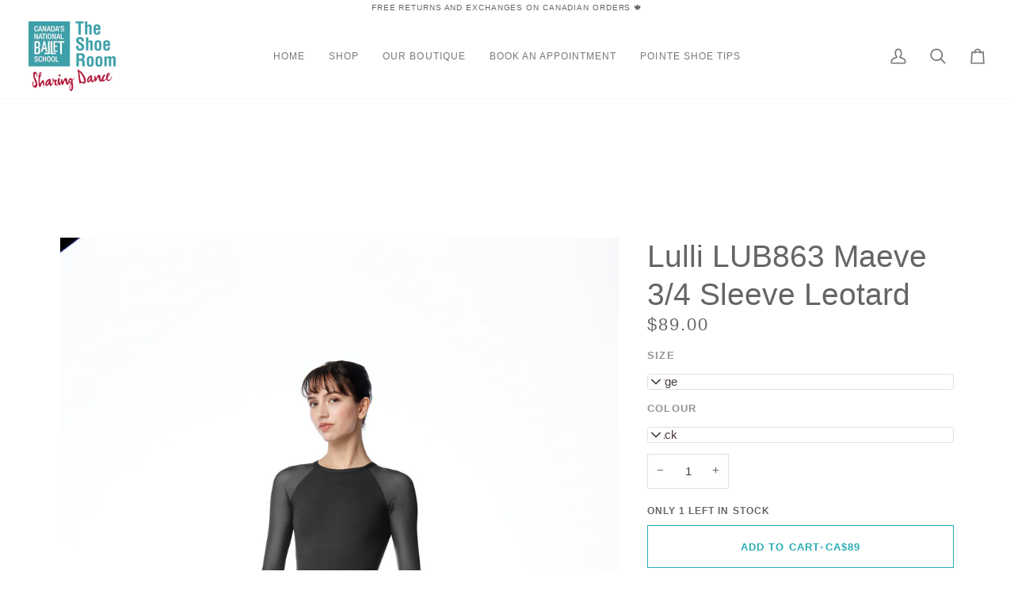

--- FILE ---
content_type: text/html; charset=utf-8
request_url: https://theshoeroom.ca/products/lulli-lub863-maeve-3-4-sleeve-leotard
body_size: 30213
content:
<!doctype html>




<html class="no-js" lang="en" ><head>
  <meta charset="utf-8">
  <meta http-equiv="X-UA-Compatible" content="IE=edge,chrome=1">
  <meta name="viewport" content="width=device-width,initial-scale=1,viewport-fit=cover">
  <meta name="theme-color" content="#c62545"><link rel="canonical" href="https://theshoeroom.ca/products/lulli-lub863-maeve-3-4-sleeve-leotard"><!-- ======================= Pipeline Theme V8.1.1 ========================= -->

  <!-- Preloading ================================================================== -->

  <link rel="preconnect" href="https://fonts.shopify.com" crossorigin><!-- Title and description ================================================ --><link rel="shortcut icon" href="//theshoeroom.ca/cdn/shop/files/ShoeRoom-Instagram-RGB_32x32.png?v=1613198748" type="image/png">
  <title>
    

    Lulli LUB863 Maeve 3/4 Sleeve Leotard
&ndash; The Shoe Room

  </title><meta name="description" content="Women&#39;&#39;s High Neck 3/4 Sleeve Leotard Maeve, This high neck dance leotard features a high front neckline, an open teardrop back, mesh 3/4 raglan sleeves, and clasp closure at the back of the neck. Leotard has a ballet cut leg line, full front lining, and a built-in shelf bra for extra support.">
  <!-- /snippets/social-meta-tags.liquid --><meta property="og:site_name" content="The Shoe Room">
<meta property="og:url" content="https://theshoeroom.ca/products/lulli-lub863-maeve-3-4-sleeve-leotard">
<meta property="og:title" content="Lulli LUB863 Maeve 3/4 Sleeve Leotard">
<meta property="og:type" content="product">
<meta property="og:description" content="Women&#39;&#39;s High Neck 3/4 Sleeve Leotard Maeve, This high neck dance leotard features a high front neckline, an open teardrop back, mesh 3/4 raglan sleeves, and clasp closure at the back of the neck. Leotard has a ballet cut leg line, full front lining, and a built-in shelf bra for extra support."><meta property="og:price:amount" content="89.00">
  <meta property="og:price:currency" content="CAD">
      <meta property="og:image" content="http://theshoeroom.ca/cdn/shop/files/LUB863_BLK.jpg?v=1691081528">
      <meta property="og:image:secure_url" content="https://theshoeroom.ca/cdn/shop/files/LUB863_BLK.jpg?v=1691081528">
      <meta property="og:image:height" content="4055">
      <meta property="og:image:width" content="2699">
      <meta property="og:image" content="http://theshoeroom.ca/cdn/shop/files/LUB863_NAY.jpg?v=1691081528">
      <meta property="og:image:secure_url" content="https://theshoeroom.ca/cdn/shop/files/LUB863_NAY.jpg?v=1691081528">
      <meta property="og:image:height" content="4055">
      <meta property="og:image:width" content="2699">
      <meta property="og:image" content="http://theshoeroom.ca/cdn/shop/files/LUB863_DTEAL.jpg?v=1695749771">
      <meta property="og:image:secure_url" content="https://theshoeroom.ca/cdn/shop/files/LUB863_DTEAL.jpg?v=1695749771">
      <meta property="og:image:height" content="4055">
      <meta property="og:image:width" content="2699">
<!-- CSS ================================================================== -->

  <link href="//theshoeroom.ca/cdn/shop/t/7/assets/font-settings.css?v=56501510404225622401767731424" rel="stylesheet" type="text/css" media="all" />

  <!-- /snippets/css-variables.liquid -->


<style data-shopify>

:root {
/* ================ Layout Variables ================ */






--LAYOUT-WIDTH: 1200px;
--LAYOUT-GUTTER: 20px;
--LAYOUT-GUTTER-OFFSET: -20px;
--NAV-GUTTER: 15px;
--LAYOUT-OUTER: 36px;

/* ================ Product video ================ */

--COLOR-VIDEO-BG: #f2f2f2;


/* ================ Color Variables ================ */

/* === Backgrounds ===*/
--COLOR-BG: #ffffff;
--COLOR-BG-ACCENT: #f7f7f7;

/* === Text colors ===*/
--COLOR-TEXT-DARK: #453939;
--COLOR-TEXT: #656565;
--COLOR-TEXT-LIGHT: #939393;

/* === Bright color ===*/
--COLOR-PRIMARY: #27abb3;
--COLOR-PRIMARY-HOVER: #0f787f;
--COLOR-PRIMARY-FADE: rgba(39, 171, 179, 0.05);
--COLOR-PRIMARY-FADE-HOVER: rgba(39, 171, 179, 0.1);--COLOR-PRIMARY-OPPOSITE: #ffffff;

/* === Secondary/link Color ===*/
--COLOR-SECONDARY: #c62545;
--COLOR-SECONDARY-HOVER: #920d27;
--COLOR-SECONDARY-FADE: rgba(198, 37, 69, 0.05);
--COLOR-SECONDARY-FADE-HOVER: rgba(198, 37, 69, 0.1);--COLOR-SECONDARY-OPPOSITE: #ffffff;

/* === Shades of grey ===*/
--COLOR-A5:  rgba(101, 101, 101, 0.05);
--COLOR-A10: rgba(101, 101, 101, 0.1);
--COLOR-A20: rgba(101, 101, 101, 0.2);
--COLOR-A35: rgba(101, 101, 101, 0.35);
--COLOR-A50: rgba(101, 101, 101, 0.5);
--COLOR-A80: rgba(101, 101, 101, 0.8);
--COLOR-A90: rgba(101, 101, 101, 0.9);
--COLOR-A95: rgba(101, 101, 101, 0.95);


/* ================ Inverted Color Variables ================ */

--INVERSE-BG: #c62545;
--INVERSE-BG-ACCENT: #222324;

/* === Text colors ===*/
--INVERSE-TEXT-DARK: #ffffff;
--INVERSE-TEXT: #FFFFFF;
--INVERSE-TEXT-LIGHT: #eebec7;

/* === Bright color ===*/
--INVERSE-PRIMARY: #27abb3;
--INVERSE-PRIMARY-HOVER: #0f787f;
--INVERSE-PRIMARY-FADE: rgba(39, 171, 179, 0.05);
--INVERSE-PRIMARY-FADE-HOVER: rgba(39, 171, 179, 0.1);--INVERSE-PRIMARY-OPPOSITE: #000000;


/* === Second Color ===*/
--INVERSE-SECONDARY: #b3b3b3;
--INVERSE-SECONDARY-HOVER: #9d7c7c;
--INVERSE-SECONDARY-FADE: rgba(179, 179, 179, 0.05);
--INVERSE-SECONDARY-FADE-HOVER: rgba(179, 179, 179, 0.1);--INVERSE-SECONDARY-OPPOSITE: #000000;


/* === Shades of grey ===*/
--INVERSE-A5:  rgba(255, 255, 255, 0.05);
--INVERSE-A10: rgba(255, 255, 255, 0.1);
--INVERSE-A20: rgba(255, 255, 255, 0.2);
--INVERSE-A35: rgba(255, 255, 255, 0.3);
--INVERSE-A80: rgba(255, 255, 255, 0.8);
--INVERSE-A90: rgba(255, 255, 255, 0.9);
--INVERSE-A95: rgba(255, 255, 255, 0.95);


/* ================ Bright Color Variables ================ */

--BRIGHT-BG: #FFF9D9;
--BRIGHT-BG-ACCENT: #FFF333;

/* === Text colors ===*/
--BRIGHT-TEXT-DARK: #a1a1a1;
--BRIGHT-TEXT: #616161;
--BRIGHT-TEXT-LIGHT: #908f85;

/* === Bright color ===*/
--BRIGHT-PRIMARY: #EFBD1E;
--BRIGHT-PRIMARY-HOVER: #c19200;
--BRIGHT-PRIMARY-FADE: rgba(239, 189, 30, 0.05);
--BRIGHT-PRIMARY-FADE-HOVER: rgba(239, 189, 30, 0.1);--BRIGHT-PRIMARY-OPPOSITE: #000000;


/* === Second Color ===*/
--BRIGHT-SECONDARY: #E7B000;
--BRIGHT-SECONDARY-HOVER: #9b7600;
--BRIGHT-SECONDARY-FADE: rgba(231, 176, 0, 0.05);
--BRIGHT-SECONDARY-FADE-HOVER: rgba(231, 176, 0, 0.1);--BRIGHT-SECONDARY-OPPOSITE: #000000;


/* === Shades of grey ===*/
--BRIGHT-A5:  rgba(97, 97, 97, 0.05);
--BRIGHT-A10: rgba(97, 97, 97, 0.1);
--BRIGHT-A20: rgba(97, 97, 97, 0.2);
--BRIGHT-A35: rgba(97, 97, 97, 0.3);
--BRIGHT-A80: rgba(97, 97, 97, 0.8);
--BRIGHT-A90: rgba(97, 97, 97, 0.9);
--BRIGHT-A95: rgba(97, 97, 97, 0.95);


/* === Account Bar ===*/
--COLOR-ANNOUNCEMENT-BG: #ffffff;
--COLOR-ANNOUNCEMENT-TEXT: #656565;

/* === Nav and dropdown link background ===*/
--COLOR-NAV: #ffffff;
--COLOR-NAV-TEXT: #767676;
--COLOR-NAV-TEXT-DARK: #584848;
--COLOR-NAV-TEXT-LIGHT: #9f9f9f;
--COLOR-NAV-BORDER: #f7f7f7;
--COLOR-NAV-A10: rgba(118, 118, 118, 0.1);
--COLOR-NAV-A50: rgba(118, 118, 118, 0.5);
--COLOR-HIGHLIGHT-LINK: #c62545;

/* === Site Footer ===*/
--COLOR-FOOTER-BG: #ffffff;
--COLOR-FOOTER-TEXT: #767676;
--COLOR-FOOTER-A5: rgba(118, 118, 118, 0.05);
--COLOR-FOOTER-A15: rgba(118, 118, 118, 0.15);
--COLOR-FOOTER-A90: rgba(118, 118, 118, 0.9);

/* === Sub-Footer ===*/
--COLOR-SUB-FOOTER-BG: #ffffff;
--COLOR-SUB-FOOTER-TEXT: #656565;
--COLOR-SUB-FOOTER-A5: rgba(101, 101, 101, 0.05);
--COLOR-SUB-FOOTER-A15: rgba(101, 101, 101, 0.15);
--COLOR-SUB-FOOTER-A90: rgba(101, 101, 101, 0.9);

/* === Products ===*/
--PRODUCT-GRID-ASPECT-RATIO: 90.0%;

/* === Product badges ===*/
--COLOR-BADGE: #c62545;
--COLOR-BADGE-TEXT: #ffffff;
--COLOR-BADGE-TEXT-DARK: #d9d9d9;
--COLOR-BADGE-TEXT-HOVER: #ffffff;
--COLOR-BADGE-HAIRLINE: #c9304e;

/* === Product item slider ===*/--COLOR-PRODUCT-SLIDER: #c62545;--COLOR-PRODUCT-SLIDER-OPPOSITE: rgba(255, 255, 255, 0.06);/* === disabled form colors ===*/
--COLOR-DISABLED-BG: #f0f0f0;
--COLOR-DISABLED-TEXT: #c9c9c9;

--INVERSE-DISABLED-BG: #cc3b58;
--INVERSE-DISABLED-TEXT: #da7186;


/* === Tailwind RGBA Palette ===*/
--RGB-CANVAS: 255 255 255;
--RGB-CONTENT: 101 101 101;
--RGB-PRIMARY: 39 171 179;
--RGB-SECONDARY: 198 37 69;

--RGB-DARK-CANVAS: 198 37 69;
--RGB-DARK-CONTENT: 255 255 255;
--RGB-DARK-PRIMARY: 39 171 179;
--RGB-DARK-SECONDARY: 179 179 179;

--RGB-BRIGHT-CANVAS: 255 249 217;
--RGB-BRIGHT-CONTENT: 97 97 97;
--RGB-BRIGHT-PRIMARY: 239 189 30;
--RGB-BRIGHT-SECONDARY: 231 176 0;

--RGB-PRIMARY-CONTRAST: 255 255 255;
--RGB-SECONDARY-CONTRAST: 255 255 255;

--RGB-DARK-PRIMARY-CONTRAST: 0 0 0;
--RGB-DARK-SECONDARY-CONTRAST: 0 0 0;

--RGB-BRIGHT-PRIMARY-CONTRAST: 0 0 0;
--RGB-BRIGHT-SECONDARY-CONTRAST: 0 0 0;


/* === Button Radius === */
--BUTTON-RADIUS: 0px;


/* === Icon Stroke Width === */
--ICON-STROKE-WIDTH: 2px;


/* ================ Typography ================ */

--FONT-STACK-BODY: Helvetica, Arial, sans-serif;
--FONT-STYLE-BODY: normal;
--FONT-WEIGHT-BODY: 400;
--FONT-WEIGHT-BODY-BOLD: 700;
--FONT-ADJUST-BODY: 1.0;

  --FONT-BODY-TRANSFORM: none;
  --FONT-BODY-LETTER-SPACING: normal;


--FONT-STACK-HEADING: Helvetica, Arial, sans-serif;
--FONT-STYLE-HEADING: normal;
--FONT-WEIGHT-HEADING: 400;
--FONT-WEIGHT-HEADING-BOLD: 700;
--FONT-ADJUST-HEADING: 1.0;

  --FONT-HEADING-TRANSFORM: none;
  --FONT-HEADING-LETTER-SPACING: normal;


--FONT-STACK-ACCENT: Helvetica, Arial, sans-serif;
--FONT-STYLE-ACCENT: normal;
--FONT-WEIGHT-ACCENT: 400;
--FONT-WEIGHT-ACCENT-BOLD: 700;
--FONT-ADJUST-ACCENT: 1.0;

  --FONT-ACCENT-TRANSFORM: uppercase;
  --FONT-ACCENT-LETTER-SPACING: 0.09em;

--TYPE-STACK-NAV: Helvetica, Arial, sans-serif;
--TYPE-STYLE-NAV: normal;
--TYPE-ADJUST-NAV: 1.0;
--TYPE-WEIGHT-NAV: 400;

  --FONT-NAV-TRANSFORM: uppercase;
  --FONT-NAV-LETTER-SPACING: 0.09em;

--TYPE-STACK-BUTTON: Helvetica, Arial, sans-serif;
--TYPE-STYLE-BUTTON: normal;
--TYPE-ADJUST-BUTTON: 1.0;
--TYPE-WEIGHT-BUTTON: 700;

  --FONT-BUTTON-TRANSFORM: uppercase;
  --FONT-BUTTON-LETTER-SPACING: 0.09em;

--TYPE-STACK-KICKER: Helvetica, Arial, sans-serif;
--TYPE-STYLE-KICKER: normal;
--TYPE-ADJUST-KICKER: 1.0;
--TYPE-WEIGHT-KICKER: 700;

  --FONT-KICKER-TRANSFORM: uppercase;
  --FONT-KICKER-LETTER-SPACING: 0.09em;



--ICO-SELECT: url('//theshoeroom.ca/cdn/shop/t/7/assets/ico-select.svg?v=7588651459015853331767731424');


/* ================ Photo correction ================ */
--PHOTO-CORRECTION: 100%;



}


/* ================ Typography ================ */
/* ================ type-scale.com ============ */

/* 1.16 base 13 */
:root {
 --font-1: 10px;
 --font-2: 11.3px;
 --font-3: 12px;
 --font-4: 13px;
 --font-5: 15.5px;
 --font-6: 17px;
 --font-7: 20px;
 --font-8: 23.5px;
 --font-9: 27px;
 --font-10:32px;
 --font-11:37px;
 --font-12:43px;
 --font-13:49px;
 --font-14:57px;
 --font-15:67px;
}

/* 1.175 base 13.5 */
@media only screen and (min-width: 480px) and (max-width: 1099px) {
  :root {
    --font-1: 10px;
    --font-2: 11.5px;
    --font-3: 12.5px;
    --font-4: 13.5px;
    --font-5: 16px;
    --font-6: 18px;
    --font-7: 21px;
    --font-8: 25px;
    --font-9: 29px;
    --font-10:34px;
    --font-11:40px;
    --font-12:47px;
    --font-13:56px;
    --font-14:65px;
   --font-15:77px;
  }
}
/* 1.22 base 14.5 */
@media only screen and (min-width: 1100px) {
  :root {
    --font-1: 10px;
    --font-2: 11.5px;
    --font-3: 13px;
    --font-4: 14.5px;
    --font-5: 17.5px;
    --font-6: 22px;
    --font-7: 26px;
    --font-8: 32px;
    --font-9: 39px;
    --font-10:48px;
    --font-11:58px;
    --font-12:71px;
    --font-13:87px;
    --font-14:106px;
    --font-15:129px;
 }
}


</style>


  <link href="//theshoeroom.ca/cdn/shop/t/7/assets/theme.css?v=111940106638163354671767731405" rel="stylesheet" type="text/css" media="all" />

  <script>
    document.documentElement.className = document.documentElement.className.replace('no-js', 'js');

    
      document.documentElement.classList.add('aos-initialized');let root = '/';
    if (root[root.length - 1] !== '/') {
      root = `${root}/`;
    }
    var theme = {
      routes: {
        root_url: root,
        cart: '/cart',
        cart_add_url: '/cart/add',
        product_recommendations_url: '/recommendations/products',
        account_addresses_url: '/account/addresses',
        predictive_search_url: '/search/suggest'
      },
      state: {
        cartOpen: null,
      },
      sizes: {
        small: 480,
        medium: 768,
        large: 1100,
        widescreen: 1400
      },
      assets: {
        photoswipe: '//theshoeroom.ca/cdn/shop/t/7/assets/photoswipe.js?v=169308975333299535361767731404',
        smoothscroll: '//theshoeroom.ca/cdn/shop/t/7/assets/smoothscroll.js?v=37906625415260927261767731404',
        swatches: '//theshoeroom.ca/cdn/shop/t/7/assets/swatches.json?v=17256643191622149961767731405',
        noImage: '//theshoeroom.ca/cdn/shopifycloud/storefront/assets/no-image-2048-a2addb12.gif',
        
        
        base: '//theshoeroom.ca/cdn/shop/t/7/assets/'
        
      },
      strings: {
        swatchesKey: "Color, Colour",
        addToCart: "Add to Cart",
        estimateShipping: "Estimate shipping",
        noShippingAvailable: "We do not ship to this destination.",
        free: "Free",
        from: "From",
        preOrder: "Pre-order",
        soldOut: "Sold Out",
        sale: "Sale",
        subscription: "Subscription",
        unavailable: "Unavailable",
        unitPrice: "Unit price",
        unitPriceSeparator: "per",
        stockout: "All available stock is in cart",
        products: "Products",
        pages: "Pages",
        collections: "Collections",
        resultsFor: "Results for",
        noResultsFor: "No results for",
        articles: "Articles",
        successMessage: "Link copied to clipboard",
      },
      settings: {
        badge_sale_type: "dollar",
        animate_hover: true,
        animate_scroll: true,
        show_locale_desktop: null,
        show_locale_mobile: null,
        show_currency_desktop: null,
        show_currency_mobile: null,
        currency_select_type: "country",
        currency_code_enable: false,
        cycle_images_hover_delay: 1.5
      },
      info: {
        name: 'pipeline'
      },
      version: '8.1.1',
      moneyFormat: "${{amount}}",
      shopCurrency: "CAD",
      currencyCode: "CAD"
    }
    let windowInnerHeight = window.innerHeight;
    document.documentElement.style.setProperty('--full-screen', `${windowInnerHeight}px`);
    document.documentElement.style.setProperty('--three-quarters', `${windowInnerHeight * 0.75}px`);
    document.documentElement.style.setProperty('--two-thirds', `${windowInnerHeight * 0.66}px`);
    document.documentElement.style.setProperty('--one-half', `${windowInnerHeight * 0.5}px`);
    document.documentElement.style.setProperty('--one-third', `${windowInnerHeight * 0.33}px`);
    document.documentElement.style.setProperty('--one-fifth', `${windowInnerHeight * 0.2}px`);

    window.isRTL = document.documentElement.getAttribute('dir') === 'rtl';
  </script><!-- Theme Javascript ============================================================== -->
  <script src="//theshoeroom.ca/cdn/shop/t/7/assets/vendor.js?v=69555399850987115801767731406" defer="defer"></script>
  <script src="//theshoeroom.ca/cdn/shop/t/7/assets/theme.js?v=42391841312106742781767731406" defer="defer"></script>

  
  <script>
    function addLoadingClassToLoadingImages(container) {
      container.querySelectorAll('[data-needs-loading-animation] img').forEach((el) => {
        if (!el.complete) {
          el.parentNode.classList.add('loading-shimmer');
        }
      });
    }

    // Remove loading class from all already loaded images
    function removeLoadingClassFromLoadedImages(container) {
      container.querySelectorAll('img').forEach((el) => {
        if (el.complete) {
          delete el.parentNode.dataset.needsLoadingAnimation;
          el.parentNode.classList.remove('loading-shimmer');
        }
      });
    }

    // Remove loading class from image on `load` event
    function handleImageLoaded(el) {
      if (el.tagName == 'IMG' && el.parentNode.classList.contains('loading-shimmer')) {
        delete el.parentNode.dataset.needsLoadingAnimation;
        el.parentNode.classList.remove('loading-shimmer');
      }
    }

    // Watch for any load events that bubble up from child elements
    document.addEventListener(
      'load',
      (e) => {
        const el = e.target;

        // Capture load events from img tags and then remove their `loading-shimmer` class
        handleImageLoaded(el);
      },
      true
    );

    // Tasks to run when the DOM elements are available
    window.addEventListener('DOMContentLoaded', () => {
      addLoadingClassToLoadingImages(document);
    });
  </script>

  <script>
    (function () {
      function onPageShowEvents() {
        if ('requestIdleCallback' in window) {
          requestIdleCallback(initCartEvent, { timeout: 500 })
        } else {
          initCartEvent()
        }
        function initCartEvent(){
          window.fetch(window.theme.routes.cart + '.js')
          .then((response) => {
            if(!response.ok){
              throw {status: response.statusText};
            }
            return response.json();
          })
          .then((response) => {
            document.dispatchEvent(new CustomEvent('theme:cart:change', {
              detail: {
                cart: response,
              },
              bubbles: true,
            }));
            return response;
          })
          .catch((e) => {
            console.error(e);
          });
        }
      };
      window.onpageshow = onPageShowEvents;
    })();
  </script>

  <script type="text/javascript">
    if (window.MSInputMethodContext && document.documentMode) {
      var scripts = document.getElementsByTagName('script')[0];
      var polyfill = document.createElement("script");
      polyfill.defer = true;
      polyfill.src = "//theshoeroom.ca/cdn/shop/t/7/assets/ie11.js?v=144489047535103983231767731403";

      scripts.parentNode.insertBefore(polyfill, scripts);
    }
  </script>

  <!-- Shopify app scripts =========================================================== -->
  <script>window.performance && window.performance.mark && window.performance.mark('shopify.content_for_header.start');</script><meta name="google-site-verification" content="vs4PXF4axAjXSeo-ggTK2l2AN1-fC8H7od5ja2EJcRI">
<meta id="shopify-digital-wallet" name="shopify-digital-wallet" content="/28207622/digital_wallets/dialog">
<meta name="shopify-checkout-api-token" content="da5a742eb27dcff132c2fea38797d7e4">
<link rel="alternate" type="application/json+oembed" href="https://theshoeroom.ca/products/lulli-lub863-maeve-3-4-sleeve-leotard.oembed">
<script async="async" src="/checkouts/internal/preloads.js?locale=en-CA"></script>
<link rel="preconnect" href="https://shop.app" crossorigin="anonymous">
<script async="async" src="https://shop.app/checkouts/internal/preloads.js?locale=en-CA&shop_id=28207622" crossorigin="anonymous"></script>
<script id="apple-pay-shop-capabilities" type="application/json">{"shopId":28207622,"countryCode":"CA","currencyCode":"CAD","merchantCapabilities":["supports3DS"],"merchantId":"gid:\/\/shopify\/Shop\/28207622","merchantName":"The Shoe Room","requiredBillingContactFields":["postalAddress","email"],"requiredShippingContactFields":["postalAddress","email"],"shippingType":"shipping","supportedNetworks":["visa","masterCard","amex","interac","jcb"],"total":{"type":"pending","label":"The Shoe Room","amount":"1.00"},"shopifyPaymentsEnabled":true,"supportsSubscriptions":true}</script>
<script id="shopify-features" type="application/json">{"accessToken":"da5a742eb27dcff132c2fea38797d7e4","betas":["rich-media-storefront-analytics"],"domain":"theshoeroom.ca","predictiveSearch":true,"shopId":28207622,"locale":"en"}</script>
<script>var Shopify = Shopify || {};
Shopify.shop = "theshoeroom-ca.myshopify.com";
Shopify.locale = "en";
Shopify.currency = {"active":"CAD","rate":"1.0"};
Shopify.country = "CA";
Shopify.theme = {"name":"Updated copy of Pipeline New","id":143246917734,"schema_name":"Pipeline","schema_version":"8.1.1","theme_store_id":739,"role":"main"};
Shopify.theme.handle = "null";
Shopify.theme.style = {"id":null,"handle":null};
Shopify.cdnHost = "theshoeroom.ca/cdn";
Shopify.routes = Shopify.routes || {};
Shopify.routes.root = "/";</script>
<script type="module">!function(o){(o.Shopify=o.Shopify||{}).modules=!0}(window);</script>
<script>!function(o){function n(){var o=[];function n(){o.push(Array.prototype.slice.apply(arguments))}return n.q=o,n}var t=o.Shopify=o.Shopify||{};t.loadFeatures=n(),t.autoloadFeatures=n()}(window);</script>
<script>
  window.ShopifyPay = window.ShopifyPay || {};
  window.ShopifyPay.apiHost = "shop.app\/pay";
  window.ShopifyPay.redirectState = null;
</script>
<script id="shop-js-analytics" type="application/json">{"pageType":"product"}</script>
<script defer="defer" async type="module" src="//theshoeroom.ca/cdn/shopifycloud/shop-js/modules/v2/client.init-shop-cart-sync_BT-GjEfc.en.esm.js"></script>
<script defer="defer" async type="module" src="//theshoeroom.ca/cdn/shopifycloud/shop-js/modules/v2/chunk.common_D58fp_Oc.esm.js"></script>
<script defer="defer" async type="module" src="//theshoeroom.ca/cdn/shopifycloud/shop-js/modules/v2/chunk.modal_xMitdFEc.esm.js"></script>
<script type="module">
  await import("//theshoeroom.ca/cdn/shopifycloud/shop-js/modules/v2/client.init-shop-cart-sync_BT-GjEfc.en.esm.js");
await import("//theshoeroom.ca/cdn/shopifycloud/shop-js/modules/v2/chunk.common_D58fp_Oc.esm.js");
await import("//theshoeroom.ca/cdn/shopifycloud/shop-js/modules/v2/chunk.modal_xMitdFEc.esm.js");

  window.Shopify.SignInWithShop?.initShopCartSync?.({"fedCMEnabled":true,"windoidEnabled":true});

</script>
<script>
  window.Shopify = window.Shopify || {};
  if (!window.Shopify.featureAssets) window.Shopify.featureAssets = {};
  window.Shopify.featureAssets['shop-js'] = {"shop-cart-sync":["modules/v2/client.shop-cart-sync_DZOKe7Ll.en.esm.js","modules/v2/chunk.common_D58fp_Oc.esm.js","modules/v2/chunk.modal_xMitdFEc.esm.js"],"init-fed-cm":["modules/v2/client.init-fed-cm_B6oLuCjv.en.esm.js","modules/v2/chunk.common_D58fp_Oc.esm.js","modules/v2/chunk.modal_xMitdFEc.esm.js"],"shop-cash-offers":["modules/v2/client.shop-cash-offers_D2sdYoxE.en.esm.js","modules/v2/chunk.common_D58fp_Oc.esm.js","modules/v2/chunk.modal_xMitdFEc.esm.js"],"shop-login-button":["modules/v2/client.shop-login-button_QeVjl5Y3.en.esm.js","modules/v2/chunk.common_D58fp_Oc.esm.js","modules/v2/chunk.modal_xMitdFEc.esm.js"],"pay-button":["modules/v2/client.pay-button_DXTOsIq6.en.esm.js","modules/v2/chunk.common_D58fp_Oc.esm.js","modules/v2/chunk.modal_xMitdFEc.esm.js"],"shop-button":["modules/v2/client.shop-button_DQZHx9pm.en.esm.js","modules/v2/chunk.common_D58fp_Oc.esm.js","modules/v2/chunk.modal_xMitdFEc.esm.js"],"avatar":["modules/v2/client.avatar_BTnouDA3.en.esm.js"],"init-windoid":["modules/v2/client.init-windoid_CR1B-cfM.en.esm.js","modules/v2/chunk.common_D58fp_Oc.esm.js","modules/v2/chunk.modal_xMitdFEc.esm.js"],"init-shop-for-new-customer-accounts":["modules/v2/client.init-shop-for-new-customer-accounts_C_vY_xzh.en.esm.js","modules/v2/client.shop-login-button_QeVjl5Y3.en.esm.js","modules/v2/chunk.common_D58fp_Oc.esm.js","modules/v2/chunk.modal_xMitdFEc.esm.js"],"init-shop-email-lookup-coordinator":["modules/v2/client.init-shop-email-lookup-coordinator_BI7n9ZSv.en.esm.js","modules/v2/chunk.common_D58fp_Oc.esm.js","modules/v2/chunk.modal_xMitdFEc.esm.js"],"init-shop-cart-sync":["modules/v2/client.init-shop-cart-sync_BT-GjEfc.en.esm.js","modules/v2/chunk.common_D58fp_Oc.esm.js","modules/v2/chunk.modal_xMitdFEc.esm.js"],"shop-toast-manager":["modules/v2/client.shop-toast-manager_DiYdP3xc.en.esm.js","modules/v2/chunk.common_D58fp_Oc.esm.js","modules/v2/chunk.modal_xMitdFEc.esm.js"],"init-customer-accounts":["modules/v2/client.init-customer-accounts_D9ZNqS-Q.en.esm.js","modules/v2/client.shop-login-button_QeVjl5Y3.en.esm.js","modules/v2/chunk.common_D58fp_Oc.esm.js","modules/v2/chunk.modal_xMitdFEc.esm.js"],"init-customer-accounts-sign-up":["modules/v2/client.init-customer-accounts-sign-up_iGw4briv.en.esm.js","modules/v2/client.shop-login-button_QeVjl5Y3.en.esm.js","modules/v2/chunk.common_D58fp_Oc.esm.js","modules/v2/chunk.modal_xMitdFEc.esm.js"],"shop-follow-button":["modules/v2/client.shop-follow-button_CqMgW2wH.en.esm.js","modules/v2/chunk.common_D58fp_Oc.esm.js","modules/v2/chunk.modal_xMitdFEc.esm.js"],"checkout-modal":["modules/v2/client.checkout-modal_xHeaAweL.en.esm.js","modules/v2/chunk.common_D58fp_Oc.esm.js","modules/v2/chunk.modal_xMitdFEc.esm.js"],"shop-login":["modules/v2/client.shop-login_D91U-Q7h.en.esm.js","modules/v2/chunk.common_D58fp_Oc.esm.js","modules/v2/chunk.modal_xMitdFEc.esm.js"],"lead-capture":["modules/v2/client.lead-capture_BJmE1dJe.en.esm.js","modules/v2/chunk.common_D58fp_Oc.esm.js","modules/v2/chunk.modal_xMitdFEc.esm.js"],"payment-terms":["modules/v2/client.payment-terms_Ci9AEqFq.en.esm.js","modules/v2/chunk.common_D58fp_Oc.esm.js","modules/v2/chunk.modal_xMitdFEc.esm.js"]};
</script>
<script>(function() {
  var isLoaded = false;
  function asyncLoad() {
    if (isLoaded) return;
    isLoaded = true;
    var urls = ["https:\/\/cdn.nfcube.com\/instafeed-1b10b2409b634f857db4bb1571497d3a.js?shop=theshoeroom-ca.myshopify.com"];
    for (var i = 0; i < urls.length; i++) {
      var s = document.createElement('script');
      s.type = 'text/javascript';
      s.async = true;
      s.src = urls[i];
      var x = document.getElementsByTagName('script')[0];
      x.parentNode.insertBefore(s, x);
    }
  };
  if(window.attachEvent) {
    window.attachEvent('onload', asyncLoad);
  } else {
    window.addEventListener('load', asyncLoad, false);
  }
})();</script>
<script id="__st">var __st={"a":28207622,"offset":-18000,"reqid":"4878b9e4-03ce-4008-aa76-b451901a768a-1769241658","pageurl":"theshoeroom.ca\/products\/lulli-lub863-maeve-3-4-sleeve-leotard","u":"1da507f9bfb7","p":"product","rtyp":"product","rid":6870339420262};</script>
<script>window.ShopifyPaypalV4VisibilityTracking = true;</script>
<script id="captcha-bootstrap">!function(){'use strict';const t='contact',e='account',n='new_comment',o=[[t,t],['blogs',n],['comments',n],[t,'customer']],c=[[e,'customer_login'],[e,'guest_login'],[e,'recover_customer_password'],[e,'create_customer']],r=t=>t.map((([t,e])=>`form[action*='/${t}']:not([data-nocaptcha='true']) input[name='form_type'][value='${e}']`)).join(','),a=t=>()=>t?[...document.querySelectorAll(t)].map((t=>t.form)):[];function s(){const t=[...o],e=r(t);return a(e)}const i='password',u='form_key',d=['recaptcha-v3-token','g-recaptcha-response','h-captcha-response',i],f=()=>{try{return window.sessionStorage}catch{return}},m='__shopify_v',_=t=>t.elements[u];function p(t,e,n=!1){try{const o=window.sessionStorage,c=JSON.parse(o.getItem(e)),{data:r}=function(t){const{data:e,action:n}=t;return t[m]||n?{data:e,action:n}:{data:t,action:n}}(c);for(const[e,n]of Object.entries(r))t.elements[e]&&(t.elements[e].value=n);n&&o.removeItem(e)}catch(o){console.error('form repopulation failed',{error:o})}}const l='form_type',E='cptcha';function T(t){t.dataset[E]=!0}const w=window,h=w.document,L='Shopify',v='ce_forms',y='captcha';let A=!1;((t,e)=>{const n=(g='f06e6c50-85a8-45c8-87d0-21a2b65856fe',I='https://cdn.shopify.com/shopifycloud/storefront-forms-hcaptcha/ce_storefront_forms_captcha_hcaptcha.v1.5.2.iife.js',D={infoText:'Protected by hCaptcha',privacyText:'Privacy',termsText:'Terms'},(t,e,n)=>{const o=w[L][v],c=o.bindForm;if(c)return c(t,g,e,D).then(n);var r;o.q.push([[t,g,e,D],n]),r=I,A||(h.body.append(Object.assign(h.createElement('script'),{id:'captcha-provider',async:!0,src:r})),A=!0)});var g,I,D;w[L]=w[L]||{},w[L][v]=w[L][v]||{},w[L][v].q=[],w[L][y]=w[L][y]||{},w[L][y].protect=function(t,e){n(t,void 0,e),T(t)},Object.freeze(w[L][y]),function(t,e,n,w,h,L){const[v,y,A,g]=function(t,e,n){const i=e?o:[],u=t?c:[],d=[...i,...u],f=r(d),m=r(i),_=r(d.filter((([t,e])=>n.includes(e))));return[a(f),a(m),a(_),s()]}(w,h,L),I=t=>{const e=t.target;return e instanceof HTMLFormElement?e:e&&e.form},D=t=>v().includes(t);t.addEventListener('submit',(t=>{const e=I(t);if(!e)return;const n=D(e)&&!e.dataset.hcaptchaBound&&!e.dataset.recaptchaBound,o=_(e),c=g().includes(e)&&(!o||!o.value);(n||c)&&t.preventDefault(),c&&!n&&(function(t){try{if(!f())return;!function(t){const e=f();if(!e)return;const n=_(t);if(!n)return;const o=n.value;o&&e.removeItem(o)}(t);const e=Array.from(Array(32),(()=>Math.random().toString(36)[2])).join('');!function(t,e){_(t)||t.append(Object.assign(document.createElement('input'),{type:'hidden',name:u})),t.elements[u].value=e}(t,e),function(t,e){const n=f();if(!n)return;const o=[...t.querySelectorAll(`input[type='${i}']`)].map((({name:t})=>t)),c=[...d,...o],r={};for(const[a,s]of new FormData(t).entries())c.includes(a)||(r[a]=s);n.setItem(e,JSON.stringify({[m]:1,action:t.action,data:r}))}(t,e)}catch(e){console.error('failed to persist form',e)}}(e),e.submit())}));const S=(t,e)=>{t&&!t.dataset[E]&&(n(t,e.some((e=>e===t))),T(t))};for(const o of['focusin','change'])t.addEventListener(o,(t=>{const e=I(t);D(e)&&S(e,y())}));const B=e.get('form_key'),M=e.get(l),P=B&&M;t.addEventListener('DOMContentLoaded',(()=>{const t=y();if(P)for(const e of t)e.elements[l].value===M&&p(e,B);[...new Set([...A(),...v().filter((t=>'true'===t.dataset.shopifyCaptcha))])].forEach((e=>S(e,t)))}))}(h,new URLSearchParams(w.location.search),n,t,e,['guest_login'])})(!0,!0)}();</script>
<script integrity="sha256-4kQ18oKyAcykRKYeNunJcIwy7WH5gtpwJnB7kiuLZ1E=" data-source-attribution="shopify.loadfeatures" defer="defer" src="//theshoeroom.ca/cdn/shopifycloud/storefront/assets/storefront/load_feature-a0a9edcb.js" crossorigin="anonymous"></script>
<script crossorigin="anonymous" defer="defer" src="//theshoeroom.ca/cdn/shopifycloud/storefront/assets/shopify_pay/storefront-65b4c6d7.js?v=20250812"></script>
<script data-source-attribution="shopify.dynamic_checkout.dynamic.init">var Shopify=Shopify||{};Shopify.PaymentButton=Shopify.PaymentButton||{isStorefrontPortableWallets:!0,init:function(){window.Shopify.PaymentButton.init=function(){};var t=document.createElement("script");t.src="https://theshoeroom.ca/cdn/shopifycloud/portable-wallets/latest/portable-wallets.en.js",t.type="module",document.head.appendChild(t)}};
</script>
<script data-source-attribution="shopify.dynamic_checkout.buyer_consent">
  function portableWalletsHideBuyerConsent(e){var t=document.getElementById("shopify-buyer-consent"),n=document.getElementById("shopify-subscription-policy-button");t&&n&&(t.classList.add("hidden"),t.setAttribute("aria-hidden","true"),n.removeEventListener("click",e))}function portableWalletsShowBuyerConsent(e){var t=document.getElementById("shopify-buyer-consent"),n=document.getElementById("shopify-subscription-policy-button");t&&n&&(t.classList.remove("hidden"),t.removeAttribute("aria-hidden"),n.addEventListener("click",e))}window.Shopify?.PaymentButton&&(window.Shopify.PaymentButton.hideBuyerConsent=portableWalletsHideBuyerConsent,window.Shopify.PaymentButton.showBuyerConsent=portableWalletsShowBuyerConsent);
</script>
<script data-source-attribution="shopify.dynamic_checkout.cart.bootstrap">document.addEventListener("DOMContentLoaded",(function(){function t(){return document.querySelector("shopify-accelerated-checkout-cart, shopify-accelerated-checkout")}if(t())Shopify.PaymentButton.init();else{new MutationObserver((function(e,n){t()&&(Shopify.PaymentButton.init(),n.disconnect())})).observe(document.body,{childList:!0,subtree:!0})}}));
</script>
<script id='scb4127' type='text/javascript' async='' src='https://theshoeroom.ca/cdn/shopifycloud/privacy-banner/storefront-banner.js'></script><link id="shopify-accelerated-checkout-styles" rel="stylesheet" media="screen" href="https://theshoeroom.ca/cdn/shopifycloud/portable-wallets/latest/accelerated-checkout-backwards-compat.css" crossorigin="anonymous">
<style id="shopify-accelerated-checkout-cart">
        #shopify-buyer-consent {
  margin-top: 1em;
  display: inline-block;
  width: 100%;
}

#shopify-buyer-consent.hidden {
  display: none;
}

#shopify-subscription-policy-button {
  background: none;
  border: none;
  padding: 0;
  text-decoration: underline;
  font-size: inherit;
  cursor: pointer;
}

#shopify-subscription-policy-button::before {
  box-shadow: none;
}

      </style>

<script>window.performance && window.performance.mark && window.performance.mark('shopify.content_for_header.end');</script>
<link href="https://monorail-edge.shopifysvc.com" rel="dns-prefetch">
<script>(function(){if ("sendBeacon" in navigator && "performance" in window) {try {var session_token_from_headers = performance.getEntriesByType('navigation')[0].serverTiming.find(x => x.name == '_s').description;} catch {var session_token_from_headers = undefined;}var session_cookie_matches = document.cookie.match(/_shopify_s=([^;]*)/);var session_token_from_cookie = session_cookie_matches && session_cookie_matches.length === 2 ? session_cookie_matches[1] : "";var session_token = session_token_from_headers || session_token_from_cookie || "";function handle_abandonment_event(e) {var entries = performance.getEntries().filter(function(entry) {return /monorail-edge.shopifysvc.com/.test(entry.name);});if (!window.abandonment_tracked && entries.length === 0) {window.abandonment_tracked = true;var currentMs = Date.now();var navigation_start = performance.timing.navigationStart;var payload = {shop_id: 28207622,url: window.location.href,navigation_start,duration: currentMs - navigation_start,session_token,page_type: "product"};window.navigator.sendBeacon("https://monorail-edge.shopifysvc.com/v1/produce", JSON.stringify({schema_id: "online_store_buyer_site_abandonment/1.1",payload: payload,metadata: {event_created_at_ms: currentMs,event_sent_at_ms: currentMs}}));}}window.addEventListener('pagehide', handle_abandonment_event);}}());</script>
<script id="web-pixels-manager-setup">(function e(e,d,r,n,o){if(void 0===o&&(o={}),!Boolean(null===(a=null===(i=window.Shopify)||void 0===i?void 0:i.analytics)||void 0===a?void 0:a.replayQueue)){var i,a;window.Shopify=window.Shopify||{};var t=window.Shopify;t.analytics=t.analytics||{};var s=t.analytics;s.replayQueue=[],s.publish=function(e,d,r){return s.replayQueue.push([e,d,r]),!0};try{self.performance.mark("wpm:start")}catch(e){}var l=function(){var e={modern:/Edge?\/(1{2}[4-9]|1[2-9]\d|[2-9]\d{2}|\d{4,})\.\d+(\.\d+|)|Firefox\/(1{2}[4-9]|1[2-9]\d|[2-9]\d{2}|\d{4,})\.\d+(\.\d+|)|Chrom(ium|e)\/(9{2}|\d{3,})\.\d+(\.\d+|)|(Maci|X1{2}).+ Version\/(15\.\d+|(1[6-9]|[2-9]\d|\d{3,})\.\d+)([,.]\d+|)( \(\w+\)|)( Mobile\/\w+|) Safari\/|Chrome.+OPR\/(9{2}|\d{3,})\.\d+\.\d+|(CPU[ +]OS|iPhone[ +]OS|CPU[ +]iPhone|CPU IPhone OS|CPU iPad OS)[ +]+(15[._]\d+|(1[6-9]|[2-9]\d|\d{3,})[._]\d+)([._]\d+|)|Android:?[ /-](13[3-9]|1[4-9]\d|[2-9]\d{2}|\d{4,})(\.\d+|)(\.\d+|)|Android.+Firefox\/(13[5-9]|1[4-9]\d|[2-9]\d{2}|\d{4,})\.\d+(\.\d+|)|Android.+Chrom(ium|e)\/(13[3-9]|1[4-9]\d|[2-9]\d{2}|\d{4,})\.\d+(\.\d+|)|SamsungBrowser\/([2-9]\d|\d{3,})\.\d+/,legacy:/Edge?\/(1[6-9]|[2-9]\d|\d{3,})\.\d+(\.\d+|)|Firefox\/(5[4-9]|[6-9]\d|\d{3,})\.\d+(\.\d+|)|Chrom(ium|e)\/(5[1-9]|[6-9]\d|\d{3,})\.\d+(\.\d+|)([\d.]+$|.*Safari\/(?![\d.]+ Edge\/[\d.]+$))|(Maci|X1{2}).+ Version\/(10\.\d+|(1[1-9]|[2-9]\d|\d{3,})\.\d+)([,.]\d+|)( \(\w+\)|)( Mobile\/\w+|) Safari\/|Chrome.+OPR\/(3[89]|[4-9]\d|\d{3,})\.\d+\.\d+|(CPU[ +]OS|iPhone[ +]OS|CPU[ +]iPhone|CPU IPhone OS|CPU iPad OS)[ +]+(10[._]\d+|(1[1-9]|[2-9]\d|\d{3,})[._]\d+)([._]\d+|)|Android:?[ /-](13[3-9]|1[4-9]\d|[2-9]\d{2}|\d{4,})(\.\d+|)(\.\d+|)|Mobile Safari.+OPR\/([89]\d|\d{3,})\.\d+\.\d+|Android.+Firefox\/(13[5-9]|1[4-9]\d|[2-9]\d{2}|\d{4,})\.\d+(\.\d+|)|Android.+Chrom(ium|e)\/(13[3-9]|1[4-9]\d|[2-9]\d{2}|\d{4,})\.\d+(\.\d+|)|Android.+(UC? ?Browser|UCWEB|U3)[ /]?(15\.([5-9]|\d{2,})|(1[6-9]|[2-9]\d|\d{3,})\.\d+)\.\d+|SamsungBrowser\/(5\.\d+|([6-9]|\d{2,})\.\d+)|Android.+MQ{2}Browser\/(14(\.(9|\d{2,})|)|(1[5-9]|[2-9]\d|\d{3,})(\.\d+|))(\.\d+|)|K[Aa][Ii]OS\/(3\.\d+|([4-9]|\d{2,})\.\d+)(\.\d+|)/},d=e.modern,r=e.legacy,n=navigator.userAgent;return n.match(d)?"modern":n.match(r)?"legacy":"unknown"}(),u="modern"===l?"modern":"legacy",c=(null!=n?n:{modern:"",legacy:""})[u],f=function(e){return[e.baseUrl,"/wpm","/b",e.hashVersion,"modern"===e.buildTarget?"m":"l",".js"].join("")}({baseUrl:d,hashVersion:r,buildTarget:u}),m=function(e){var d=e.version,r=e.bundleTarget,n=e.surface,o=e.pageUrl,i=e.monorailEndpoint;return{emit:function(e){var a=e.status,t=e.errorMsg,s=(new Date).getTime(),l=JSON.stringify({metadata:{event_sent_at_ms:s},events:[{schema_id:"web_pixels_manager_load/3.1",payload:{version:d,bundle_target:r,page_url:o,status:a,surface:n,error_msg:t},metadata:{event_created_at_ms:s}}]});if(!i)return console&&console.warn&&console.warn("[Web Pixels Manager] No Monorail endpoint provided, skipping logging."),!1;try{return self.navigator.sendBeacon.bind(self.navigator)(i,l)}catch(e){}var u=new XMLHttpRequest;try{return u.open("POST",i,!0),u.setRequestHeader("Content-Type","text/plain"),u.send(l),!0}catch(e){return console&&console.warn&&console.warn("[Web Pixels Manager] Got an unhandled error while logging to Monorail."),!1}}}}({version:r,bundleTarget:l,surface:e.surface,pageUrl:self.location.href,monorailEndpoint:e.monorailEndpoint});try{o.browserTarget=l,function(e){var d=e.src,r=e.async,n=void 0===r||r,o=e.onload,i=e.onerror,a=e.sri,t=e.scriptDataAttributes,s=void 0===t?{}:t,l=document.createElement("script"),u=document.querySelector("head"),c=document.querySelector("body");if(l.async=n,l.src=d,a&&(l.integrity=a,l.crossOrigin="anonymous"),s)for(var f in s)if(Object.prototype.hasOwnProperty.call(s,f))try{l.dataset[f]=s[f]}catch(e){}if(o&&l.addEventListener("load",o),i&&l.addEventListener("error",i),u)u.appendChild(l);else{if(!c)throw new Error("Did not find a head or body element to append the script");c.appendChild(l)}}({src:f,async:!0,onload:function(){if(!function(){var e,d;return Boolean(null===(d=null===(e=window.Shopify)||void 0===e?void 0:e.analytics)||void 0===d?void 0:d.initialized)}()){var d=window.webPixelsManager.init(e)||void 0;if(d){var r=window.Shopify.analytics;r.replayQueue.forEach((function(e){var r=e[0],n=e[1],o=e[2];d.publishCustomEvent(r,n,o)})),r.replayQueue=[],r.publish=d.publishCustomEvent,r.visitor=d.visitor,r.initialized=!0}}},onerror:function(){return m.emit({status:"failed",errorMsg:"".concat(f," has failed to load")})},sri:function(e){var d=/^sha384-[A-Za-z0-9+/=]+$/;return"string"==typeof e&&d.test(e)}(c)?c:"",scriptDataAttributes:o}),m.emit({status:"loading"})}catch(e){m.emit({status:"failed",errorMsg:(null==e?void 0:e.message)||"Unknown error"})}}})({shopId: 28207622,storefrontBaseUrl: "https://theshoeroom.ca",extensionsBaseUrl: "https://extensions.shopifycdn.com/cdn/shopifycloud/web-pixels-manager",monorailEndpoint: "https://monorail-edge.shopifysvc.com/unstable/produce_batch",surface: "storefront-renderer",enabledBetaFlags: ["2dca8a86"],webPixelsConfigList: [{"id":"347045990","configuration":"{\"config\":\"{\\\"pixel_id\\\":\\\"G-NBXQSFPD71\\\",\\\"target_country\\\":\\\"CA\\\",\\\"gtag_events\\\":[{\\\"type\\\":\\\"begin_checkout\\\",\\\"action_label\\\":\\\"G-NBXQSFPD71\\\"},{\\\"type\\\":\\\"search\\\",\\\"action_label\\\":\\\"G-NBXQSFPD71\\\"},{\\\"type\\\":\\\"view_item\\\",\\\"action_label\\\":[\\\"G-NBXQSFPD71\\\",\\\"MC-K7NJNDT55R\\\"]},{\\\"type\\\":\\\"purchase\\\",\\\"action_label\\\":[\\\"G-NBXQSFPD71\\\",\\\"MC-K7NJNDT55R\\\"]},{\\\"type\\\":\\\"page_view\\\",\\\"action_label\\\":[\\\"G-NBXQSFPD71\\\",\\\"MC-K7NJNDT55R\\\"]},{\\\"type\\\":\\\"add_payment_info\\\",\\\"action_label\\\":\\\"G-NBXQSFPD71\\\"},{\\\"type\\\":\\\"add_to_cart\\\",\\\"action_label\\\":\\\"G-NBXQSFPD71\\\"}],\\\"enable_monitoring_mode\\\":false}\"}","eventPayloadVersion":"v1","runtimeContext":"OPEN","scriptVersion":"b2a88bafab3e21179ed38636efcd8a93","type":"APP","apiClientId":1780363,"privacyPurposes":[],"dataSharingAdjustments":{"protectedCustomerApprovalScopes":["read_customer_address","read_customer_email","read_customer_name","read_customer_personal_data","read_customer_phone"]}},{"id":"149717094","configuration":"{\"pixel_id\":\"686896222012538\",\"pixel_type\":\"facebook_pixel\",\"metaapp_system_user_token\":\"-\"}","eventPayloadVersion":"v1","runtimeContext":"OPEN","scriptVersion":"ca16bc87fe92b6042fbaa3acc2fbdaa6","type":"APP","apiClientId":2329312,"privacyPurposes":["ANALYTICS","MARKETING","SALE_OF_DATA"],"dataSharingAdjustments":{"protectedCustomerApprovalScopes":["read_customer_address","read_customer_email","read_customer_name","read_customer_personal_data","read_customer_phone"]}},{"id":"shopify-app-pixel","configuration":"{}","eventPayloadVersion":"v1","runtimeContext":"STRICT","scriptVersion":"0450","apiClientId":"shopify-pixel","type":"APP","privacyPurposes":["ANALYTICS","MARKETING"]},{"id":"shopify-custom-pixel","eventPayloadVersion":"v1","runtimeContext":"LAX","scriptVersion":"0450","apiClientId":"shopify-pixel","type":"CUSTOM","privacyPurposes":["ANALYTICS","MARKETING"]}],isMerchantRequest: false,initData: {"shop":{"name":"The Shoe Room","paymentSettings":{"currencyCode":"CAD"},"myshopifyDomain":"theshoeroom-ca.myshopify.com","countryCode":"CA","storefrontUrl":"https:\/\/theshoeroom.ca"},"customer":null,"cart":null,"checkout":null,"productVariants":[{"price":{"amount":89.0,"currencyCode":"CAD"},"product":{"title":"Lulli LUB863 Maeve 3\/4 Sleeve Leotard","vendor":"Lulli","id":"6870339420262","untranslatedTitle":"Lulli LUB863 Maeve 3\/4 Sleeve Leotard","url":"\/products\/lulli-lub863-maeve-3-4-sleeve-leotard","type":"DANCEWEAR"},"id":"40205552779366","image":{"src":"\/\/theshoeroom.ca\/cdn\/shop\/files\/LUB863_BLK.jpg?v=1691081528"},"sku":"32939","title":"Large \/ Black","untranslatedTitle":"Large \/ Black"},{"price":{"amount":89.0,"currencyCode":"CAD"},"product":{"title":"Lulli LUB863 Maeve 3\/4 Sleeve Leotard","vendor":"Lulli","id":"6870339420262","untranslatedTitle":"Lulli LUB863 Maeve 3\/4 Sleeve Leotard","url":"\/products\/lulli-lub863-maeve-3-4-sleeve-leotard","type":"DANCEWEAR"},"id":"43430251921510","image":{"src":"\/\/theshoeroom.ca\/cdn\/shop\/files\/LUB863_BLK.jpg?v=1691081528"},"sku":"32939","title":"Large \/ Dark Grey","untranslatedTitle":"Large \/ Dark Grey"},{"price":{"amount":89.0,"currencyCode":"CAD"},"product":{"title":"Lulli LUB863 Maeve 3\/4 Sleeve Leotard","vendor":"Lulli","id":"6870339420262","untranslatedTitle":"Lulli LUB863 Maeve 3\/4 Sleeve Leotard","url":"\/products\/lulli-lub863-maeve-3-4-sleeve-leotard","type":"DANCEWEAR"},"id":"40234485350502","image":{"src":"\/\/theshoeroom.ca\/cdn\/shop\/files\/LUB863_DTEAL.jpg?v=1695749771"},"sku":"32939","title":"Large \/ Dark Teal","untranslatedTitle":"Large \/ Dark Teal"},{"price":{"amount":89.0,"currencyCode":"CAD"},"product":{"title":"Lulli LUB863 Maeve 3\/4 Sleeve Leotard","vendor":"Lulli","id":"6870339420262","untranslatedTitle":"Lulli LUB863 Maeve 3\/4 Sleeve Leotard","url":"\/products\/lulli-lub863-maeve-3-4-sleeve-leotard","type":"DANCEWEAR"},"id":"40205552812134","image":{"src":"\/\/theshoeroom.ca\/cdn\/shop\/files\/LUB863_NAY.jpg?v=1691081528"},"sku":"32939","title":"Large \/ Navy","untranslatedTitle":"Large \/ Navy"},{"price":{"amount":89.0,"currencyCode":"CAD"},"product":{"title":"Lulli LUB863 Maeve 3\/4 Sleeve Leotard","vendor":"Lulli","id":"6870339420262","untranslatedTitle":"Lulli LUB863 Maeve 3\/4 Sleeve Leotard","url":"\/products\/lulli-lub863-maeve-3-4-sleeve-leotard","type":"DANCEWEAR"},"id":"40205552713830","image":{"src":"\/\/theshoeroom.ca\/cdn\/shop\/files\/LUB863_BLK.jpg?v=1691081528"},"sku":"32939","title":"Medium \/ Black","untranslatedTitle":"Medium \/ Black"},{"price":{"amount":89.0,"currencyCode":"CAD"},"product":{"title":"Lulli LUB863 Maeve 3\/4 Sleeve Leotard","vendor":"Lulli","id":"6870339420262","untranslatedTitle":"Lulli LUB863 Maeve 3\/4 Sleeve Leotard","url":"\/products\/lulli-lub863-maeve-3-4-sleeve-leotard","type":"DANCEWEAR"},"id":"43430251954278","image":{"src":"\/\/theshoeroom.ca\/cdn\/shop\/files\/LUB863_BLK.jpg?v=1691081528"},"sku":"32939","title":"Medium \/ Dark Grey","untranslatedTitle":"Medium \/ Dark Grey"},{"price":{"amount":89.0,"currencyCode":"CAD"},"product":{"title":"Lulli LUB863 Maeve 3\/4 Sleeve Leotard","vendor":"Lulli","id":"6870339420262","untranslatedTitle":"Lulli LUB863 Maeve 3\/4 Sleeve Leotard","url":"\/products\/lulli-lub863-maeve-3-4-sleeve-leotard","type":"DANCEWEAR"},"id":"40234485383270","image":{"src":"\/\/theshoeroom.ca\/cdn\/shop\/files\/LUB863_DTEAL.jpg?v=1695749771"},"sku":"32939","title":"Medium \/ Dark Teal","untranslatedTitle":"Medium \/ Dark Teal"},{"price":{"amount":89.0,"currencyCode":"CAD"},"product":{"title":"Lulli LUB863 Maeve 3\/4 Sleeve Leotard","vendor":"Lulli","id":"6870339420262","untranslatedTitle":"Lulli LUB863 Maeve 3\/4 Sleeve Leotard","url":"\/products\/lulli-lub863-maeve-3-4-sleeve-leotard","type":"DANCEWEAR"},"id":"40205552746598","image":{"src":"\/\/theshoeroom.ca\/cdn\/shop\/files\/LUB863_NAY.jpg?v=1691081528"},"sku":"32939","title":"Medium \/ Navy","untranslatedTitle":"Medium \/ Navy"},{"price":{"amount":89.0,"currencyCode":"CAD"},"product":{"title":"Lulli LUB863 Maeve 3\/4 Sleeve Leotard","vendor":"Lulli","id":"6870339420262","untranslatedTitle":"Lulli LUB863 Maeve 3\/4 Sleeve Leotard","url":"\/products\/lulli-lub863-maeve-3-4-sleeve-leotard","type":"DANCEWEAR"},"id":"40205552648294","image":{"src":"\/\/theshoeroom.ca\/cdn\/shop\/files\/LUB863_BLK.jpg?v=1691081528"},"sku":"32939","title":"Small \/ Black","untranslatedTitle":"Small \/ Black"},{"price":{"amount":89.0,"currencyCode":"CAD"},"product":{"title":"Lulli LUB863 Maeve 3\/4 Sleeve Leotard","vendor":"Lulli","id":"6870339420262","untranslatedTitle":"Lulli LUB863 Maeve 3\/4 Sleeve Leotard","url":"\/products\/lulli-lub863-maeve-3-4-sleeve-leotard","type":"DANCEWEAR"},"id":"43430251987046","image":{"src":"\/\/theshoeroom.ca\/cdn\/shop\/files\/LUB863_BLK.jpg?v=1691081528"},"sku":"32939","title":"Small \/ Dark Grey","untranslatedTitle":"Small \/ Dark Grey"},{"price":{"amount":89.0,"currencyCode":"CAD"},"product":{"title":"Lulli LUB863 Maeve 3\/4 Sleeve Leotard","vendor":"Lulli","id":"6870339420262","untranslatedTitle":"Lulli LUB863 Maeve 3\/4 Sleeve Leotard","url":"\/products\/lulli-lub863-maeve-3-4-sleeve-leotard","type":"DANCEWEAR"},"id":"40234485416038","image":{"src":"\/\/theshoeroom.ca\/cdn\/shop\/files\/LUB863_DTEAL.jpg?v=1695749771"},"sku":"32939","title":"Small \/ Dark Teal","untranslatedTitle":"Small \/ Dark Teal"},{"price":{"amount":89.0,"currencyCode":"CAD"},"product":{"title":"Lulli LUB863 Maeve 3\/4 Sleeve Leotard","vendor":"Lulli","id":"6870339420262","untranslatedTitle":"Lulli LUB863 Maeve 3\/4 Sleeve Leotard","url":"\/products\/lulli-lub863-maeve-3-4-sleeve-leotard","type":"DANCEWEAR"},"id":"40205552681062","image":{"src":"\/\/theshoeroom.ca\/cdn\/shop\/files\/LUB863_NAY.jpg?v=1691081528"},"sku":"32939","title":"Small \/ Navy","untranslatedTitle":"Small \/ Navy"},{"price":{"amount":89.0,"currencyCode":"CAD"},"product":{"title":"Lulli LUB863 Maeve 3\/4 Sleeve Leotard","vendor":"Lulli","id":"6870339420262","untranslatedTitle":"Lulli LUB863 Maeve 3\/4 Sleeve Leotard","url":"\/products\/lulli-lub863-maeve-3-4-sleeve-leotard","type":"DANCEWEAR"},"id":"40205552844902","image":{"src":"\/\/theshoeroom.ca\/cdn\/shop\/files\/LUB863_BLK.jpg?v=1691081528"},"sku":"32939","title":"X-Large \/ Black","untranslatedTitle":"X-Large \/ Black"},{"price":{"amount":89.0,"currencyCode":"CAD"},"product":{"title":"Lulli LUB863 Maeve 3\/4 Sleeve Leotard","vendor":"Lulli","id":"6870339420262","untranslatedTitle":"Lulli LUB863 Maeve 3\/4 Sleeve Leotard","url":"\/products\/lulli-lub863-maeve-3-4-sleeve-leotard","type":"DANCEWEAR"},"id":"43430252019814","image":{"src":"\/\/theshoeroom.ca\/cdn\/shop\/files\/LUB863_BLK.jpg?v=1691081528"},"sku":"32939","title":"X-Large \/ Dark Grey","untranslatedTitle":"X-Large \/ Dark Grey"},{"price":{"amount":89.0,"currencyCode":"CAD"},"product":{"title":"Lulli LUB863 Maeve 3\/4 Sleeve Leotard","vendor":"Lulli","id":"6870339420262","untranslatedTitle":"Lulli LUB863 Maeve 3\/4 Sleeve Leotard","url":"\/products\/lulli-lub863-maeve-3-4-sleeve-leotard","type":"DANCEWEAR"},"id":"40234485448806","image":{"src":"\/\/theshoeroom.ca\/cdn\/shop\/files\/LUB863_DTEAL.jpg?v=1695749771"},"sku":"32939","title":"X-Large \/ Dark Teal","untranslatedTitle":"X-Large \/ Dark Teal"},{"price":{"amount":89.0,"currencyCode":"CAD"},"product":{"title":"Lulli LUB863 Maeve 3\/4 Sleeve Leotard","vendor":"Lulli","id":"6870339420262","untranslatedTitle":"Lulli LUB863 Maeve 3\/4 Sleeve Leotard","url":"\/products\/lulli-lub863-maeve-3-4-sleeve-leotard","type":"DANCEWEAR"},"id":"40205552877670","image":{"src":"\/\/theshoeroom.ca\/cdn\/shop\/files\/LUB863_NAY.jpg?v=1691081528"},"sku":"32939","title":"X-Large \/ Navy","untranslatedTitle":"X-Large \/ Navy"},{"price":{"amount":89.0,"currencyCode":"CAD"},"product":{"title":"Lulli LUB863 Maeve 3\/4 Sleeve Leotard","vendor":"Lulli","id":"6870339420262","untranslatedTitle":"Lulli LUB863 Maeve 3\/4 Sleeve Leotard","url":"\/products\/lulli-lub863-maeve-3-4-sleeve-leotard","type":"DANCEWEAR"},"id":"40205552582758","image":{"src":"\/\/theshoeroom.ca\/cdn\/shop\/files\/LUB863_BLK.jpg?v=1691081528"},"sku":"32939","title":"X-Small \/ Black","untranslatedTitle":"X-Small \/ Black"},{"price":{"amount":89.0,"currencyCode":"CAD"},"product":{"title":"Lulli LUB863 Maeve 3\/4 Sleeve Leotard","vendor":"Lulli","id":"6870339420262","untranslatedTitle":"Lulli LUB863 Maeve 3\/4 Sleeve Leotard","url":"\/products\/lulli-lub863-maeve-3-4-sleeve-leotard","type":"DANCEWEAR"},"id":"43430252052582","image":{"src":"\/\/theshoeroom.ca\/cdn\/shop\/files\/LUB863_BLK.jpg?v=1691081528"},"sku":"32939","title":"X-Small \/ Dark Grey","untranslatedTitle":"X-Small \/ Dark Grey"},{"price":{"amount":89.0,"currencyCode":"CAD"},"product":{"title":"Lulli LUB863 Maeve 3\/4 Sleeve Leotard","vendor":"Lulli","id":"6870339420262","untranslatedTitle":"Lulli LUB863 Maeve 3\/4 Sleeve Leotard","url":"\/products\/lulli-lub863-maeve-3-4-sleeve-leotard","type":"DANCEWEAR"},"id":"40234485514342","image":{"src":"\/\/theshoeroom.ca\/cdn\/shop\/files\/LUB863_DTEAL.jpg?v=1695749771"},"sku":"32939","title":"X-Small \/ Dark Teal","untranslatedTitle":"X-Small \/ Dark Teal"},{"price":{"amount":89.0,"currencyCode":"CAD"},"product":{"title":"Lulli LUB863 Maeve 3\/4 Sleeve Leotard","vendor":"Lulli","id":"6870339420262","untranslatedTitle":"Lulli LUB863 Maeve 3\/4 Sleeve Leotard","url":"\/products\/lulli-lub863-maeve-3-4-sleeve-leotard","type":"DANCEWEAR"},"id":"40205552615526","image":{"src":"\/\/theshoeroom.ca\/cdn\/shop\/files\/LUB863_NAY.jpg?v=1691081528"},"sku":"32939","title":"X-Small \/ Navy","untranslatedTitle":"X-Small \/ Navy"}],"purchasingCompany":null},},"https://theshoeroom.ca/cdn","fcfee988w5aeb613cpc8e4bc33m6693e112",{"modern":"","legacy":""},{"shopId":"28207622","storefrontBaseUrl":"https:\/\/theshoeroom.ca","extensionBaseUrl":"https:\/\/extensions.shopifycdn.com\/cdn\/shopifycloud\/web-pixels-manager","surface":"storefront-renderer","enabledBetaFlags":"[\"2dca8a86\"]","isMerchantRequest":"false","hashVersion":"fcfee988w5aeb613cpc8e4bc33m6693e112","publish":"custom","events":"[[\"page_viewed\",{}],[\"product_viewed\",{\"productVariant\":{\"price\":{\"amount\":89.0,\"currencyCode\":\"CAD\"},\"product\":{\"title\":\"Lulli LUB863 Maeve 3\/4 Sleeve Leotard\",\"vendor\":\"Lulli\",\"id\":\"6870339420262\",\"untranslatedTitle\":\"Lulli LUB863 Maeve 3\/4 Sleeve Leotard\",\"url\":\"\/products\/lulli-lub863-maeve-3-4-sleeve-leotard\",\"type\":\"DANCEWEAR\"},\"id\":\"40205552779366\",\"image\":{\"src\":\"\/\/theshoeroom.ca\/cdn\/shop\/files\/LUB863_BLK.jpg?v=1691081528\"},\"sku\":\"32939\",\"title\":\"Large \/ Black\",\"untranslatedTitle\":\"Large \/ Black\"}}]]"});</script><script>
  window.ShopifyAnalytics = window.ShopifyAnalytics || {};
  window.ShopifyAnalytics.meta = window.ShopifyAnalytics.meta || {};
  window.ShopifyAnalytics.meta.currency = 'CAD';
  var meta = {"product":{"id":6870339420262,"gid":"gid:\/\/shopify\/Product\/6870339420262","vendor":"Lulli","type":"DANCEWEAR","handle":"lulli-lub863-maeve-3-4-sleeve-leotard","variants":[{"id":40205552779366,"price":8900,"name":"Lulli LUB863 Maeve 3\/4 Sleeve Leotard - Large \/ Black","public_title":"Large \/ Black","sku":"32939"},{"id":43430251921510,"price":8900,"name":"Lulli LUB863 Maeve 3\/4 Sleeve Leotard - Large \/ Dark Grey","public_title":"Large \/ Dark Grey","sku":"32939"},{"id":40234485350502,"price":8900,"name":"Lulli LUB863 Maeve 3\/4 Sleeve Leotard - Large \/ Dark Teal","public_title":"Large \/ Dark Teal","sku":"32939"},{"id":40205552812134,"price":8900,"name":"Lulli LUB863 Maeve 3\/4 Sleeve Leotard - Large \/ Navy","public_title":"Large \/ Navy","sku":"32939"},{"id":40205552713830,"price":8900,"name":"Lulli LUB863 Maeve 3\/4 Sleeve Leotard - Medium \/ Black","public_title":"Medium \/ Black","sku":"32939"},{"id":43430251954278,"price":8900,"name":"Lulli LUB863 Maeve 3\/4 Sleeve Leotard - Medium \/ Dark Grey","public_title":"Medium \/ Dark Grey","sku":"32939"},{"id":40234485383270,"price":8900,"name":"Lulli LUB863 Maeve 3\/4 Sleeve Leotard - Medium \/ Dark Teal","public_title":"Medium \/ Dark Teal","sku":"32939"},{"id":40205552746598,"price":8900,"name":"Lulli LUB863 Maeve 3\/4 Sleeve Leotard - Medium \/ Navy","public_title":"Medium \/ Navy","sku":"32939"},{"id":40205552648294,"price":8900,"name":"Lulli LUB863 Maeve 3\/4 Sleeve Leotard - Small \/ Black","public_title":"Small \/ Black","sku":"32939"},{"id":43430251987046,"price":8900,"name":"Lulli LUB863 Maeve 3\/4 Sleeve Leotard - Small \/ Dark Grey","public_title":"Small \/ Dark Grey","sku":"32939"},{"id":40234485416038,"price":8900,"name":"Lulli LUB863 Maeve 3\/4 Sleeve Leotard - Small \/ Dark Teal","public_title":"Small \/ Dark Teal","sku":"32939"},{"id":40205552681062,"price":8900,"name":"Lulli LUB863 Maeve 3\/4 Sleeve Leotard - Small \/ Navy","public_title":"Small \/ Navy","sku":"32939"},{"id":40205552844902,"price":8900,"name":"Lulli LUB863 Maeve 3\/4 Sleeve Leotard - X-Large \/ Black","public_title":"X-Large \/ Black","sku":"32939"},{"id":43430252019814,"price":8900,"name":"Lulli LUB863 Maeve 3\/4 Sleeve Leotard - X-Large \/ Dark Grey","public_title":"X-Large \/ Dark Grey","sku":"32939"},{"id":40234485448806,"price":8900,"name":"Lulli LUB863 Maeve 3\/4 Sleeve Leotard - X-Large \/ Dark Teal","public_title":"X-Large \/ Dark Teal","sku":"32939"},{"id":40205552877670,"price":8900,"name":"Lulli LUB863 Maeve 3\/4 Sleeve Leotard - X-Large \/ Navy","public_title":"X-Large \/ Navy","sku":"32939"},{"id":40205552582758,"price":8900,"name":"Lulli LUB863 Maeve 3\/4 Sleeve Leotard - X-Small \/ Black","public_title":"X-Small \/ Black","sku":"32939"},{"id":43430252052582,"price":8900,"name":"Lulli LUB863 Maeve 3\/4 Sleeve Leotard - X-Small \/ Dark Grey","public_title":"X-Small \/ Dark Grey","sku":"32939"},{"id":40234485514342,"price":8900,"name":"Lulli LUB863 Maeve 3\/4 Sleeve Leotard - X-Small \/ Dark Teal","public_title":"X-Small \/ Dark Teal","sku":"32939"},{"id":40205552615526,"price":8900,"name":"Lulli LUB863 Maeve 3\/4 Sleeve Leotard - X-Small \/ Navy","public_title":"X-Small \/ Navy","sku":"32939"}],"remote":false},"page":{"pageType":"product","resourceType":"product","resourceId":6870339420262,"requestId":"4878b9e4-03ce-4008-aa76-b451901a768a-1769241658"}};
  for (var attr in meta) {
    window.ShopifyAnalytics.meta[attr] = meta[attr];
  }
</script>
<script class="analytics">
  (function () {
    var customDocumentWrite = function(content) {
      var jquery = null;

      if (window.jQuery) {
        jquery = window.jQuery;
      } else if (window.Checkout && window.Checkout.$) {
        jquery = window.Checkout.$;
      }

      if (jquery) {
        jquery('body').append(content);
      }
    };

    var hasLoggedConversion = function(token) {
      if (token) {
        return document.cookie.indexOf('loggedConversion=' + token) !== -1;
      }
      return false;
    }

    var setCookieIfConversion = function(token) {
      if (token) {
        var twoMonthsFromNow = new Date(Date.now());
        twoMonthsFromNow.setMonth(twoMonthsFromNow.getMonth() + 2);

        document.cookie = 'loggedConversion=' + token + '; expires=' + twoMonthsFromNow;
      }
    }

    var trekkie = window.ShopifyAnalytics.lib = window.trekkie = window.trekkie || [];
    if (trekkie.integrations) {
      return;
    }
    trekkie.methods = [
      'identify',
      'page',
      'ready',
      'track',
      'trackForm',
      'trackLink'
    ];
    trekkie.factory = function(method) {
      return function() {
        var args = Array.prototype.slice.call(arguments);
        args.unshift(method);
        trekkie.push(args);
        return trekkie;
      };
    };
    for (var i = 0; i < trekkie.methods.length; i++) {
      var key = trekkie.methods[i];
      trekkie[key] = trekkie.factory(key);
    }
    trekkie.load = function(config) {
      trekkie.config = config || {};
      trekkie.config.initialDocumentCookie = document.cookie;
      var first = document.getElementsByTagName('script')[0];
      var script = document.createElement('script');
      script.type = 'text/javascript';
      script.onerror = function(e) {
        var scriptFallback = document.createElement('script');
        scriptFallback.type = 'text/javascript';
        scriptFallback.onerror = function(error) {
                var Monorail = {
      produce: function produce(monorailDomain, schemaId, payload) {
        var currentMs = new Date().getTime();
        var event = {
          schema_id: schemaId,
          payload: payload,
          metadata: {
            event_created_at_ms: currentMs,
            event_sent_at_ms: currentMs
          }
        };
        return Monorail.sendRequest("https://" + monorailDomain + "/v1/produce", JSON.stringify(event));
      },
      sendRequest: function sendRequest(endpointUrl, payload) {
        // Try the sendBeacon API
        if (window && window.navigator && typeof window.navigator.sendBeacon === 'function' && typeof window.Blob === 'function' && !Monorail.isIos12()) {
          var blobData = new window.Blob([payload], {
            type: 'text/plain'
          });

          if (window.navigator.sendBeacon(endpointUrl, blobData)) {
            return true;
          } // sendBeacon was not successful

        } // XHR beacon

        var xhr = new XMLHttpRequest();

        try {
          xhr.open('POST', endpointUrl);
          xhr.setRequestHeader('Content-Type', 'text/plain');
          xhr.send(payload);
        } catch (e) {
          console.log(e);
        }

        return false;
      },
      isIos12: function isIos12() {
        return window.navigator.userAgent.lastIndexOf('iPhone; CPU iPhone OS 12_') !== -1 || window.navigator.userAgent.lastIndexOf('iPad; CPU OS 12_') !== -1;
      }
    };
    Monorail.produce('monorail-edge.shopifysvc.com',
      'trekkie_storefront_load_errors/1.1',
      {shop_id: 28207622,
      theme_id: 143246917734,
      app_name: "storefront",
      context_url: window.location.href,
      source_url: "//theshoeroom.ca/cdn/s/trekkie.storefront.8d95595f799fbf7e1d32231b9a28fd43b70c67d3.min.js"});

        };
        scriptFallback.async = true;
        scriptFallback.src = '//theshoeroom.ca/cdn/s/trekkie.storefront.8d95595f799fbf7e1d32231b9a28fd43b70c67d3.min.js';
        first.parentNode.insertBefore(scriptFallback, first);
      };
      script.async = true;
      script.src = '//theshoeroom.ca/cdn/s/trekkie.storefront.8d95595f799fbf7e1d32231b9a28fd43b70c67d3.min.js';
      first.parentNode.insertBefore(script, first);
    };
    trekkie.load(
      {"Trekkie":{"appName":"storefront","development":false,"defaultAttributes":{"shopId":28207622,"isMerchantRequest":null,"themeId":143246917734,"themeCityHash":"12054351157345898464","contentLanguage":"en","currency":"CAD","eventMetadataId":"8813a5df-c001-424f-8690-3925a23dc1b8"},"isServerSideCookieWritingEnabled":true,"monorailRegion":"shop_domain","enabledBetaFlags":["65f19447"]},"Session Attribution":{},"S2S":{"facebookCapiEnabled":false,"source":"trekkie-storefront-renderer","apiClientId":580111}}
    );

    var loaded = false;
    trekkie.ready(function() {
      if (loaded) return;
      loaded = true;

      window.ShopifyAnalytics.lib = window.trekkie;

      var originalDocumentWrite = document.write;
      document.write = customDocumentWrite;
      try { window.ShopifyAnalytics.merchantGoogleAnalytics.call(this); } catch(error) {};
      document.write = originalDocumentWrite;

      window.ShopifyAnalytics.lib.page(null,{"pageType":"product","resourceType":"product","resourceId":6870339420262,"requestId":"4878b9e4-03ce-4008-aa76-b451901a768a-1769241658","shopifyEmitted":true});

      var match = window.location.pathname.match(/checkouts\/(.+)\/(thank_you|post_purchase)/)
      var token = match? match[1]: undefined;
      if (!hasLoggedConversion(token)) {
        setCookieIfConversion(token);
        window.ShopifyAnalytics.lib.track("Viewed Product",{"currency":"CAD","variantId":40205552779366,"productId":6870339420262,"productGid":"gid:\/\/shopify\/Product\/6870339420262","name":"Lulli LUB863 Maeve 3\/4 Sleeve Leotard - Large \/ Black","price":"89.00","sku":"32939","brand":"Lulli","variant":"Large \/ Black","category":"DANCEWEAR","nonInteraction":true,"remote":false},undefined,undefined,{"shopifyEmitted":true});
      window.ShopifyAnalytics.lib.track("monorail:\/\/trekkie_storefront_viewed_product\/1.1",{"currency":"CAD","variantId":40205552779366,"productId":6870339420262,"productGid":"gid:\/\/shopify\/Product\/6870339420262","name":"Lulli LUB863 Maeve 3\/4 Sleeve Leotard - Large \/ Black","price":"89.00","sku":"32939","brand":"Lulli","variant":"Large \/ Black","category":"DANCEWEAR","nonInteraction":true,"remote":false,"referer":"https:\/\/theshoeroom.ca\/products\/lulli-lub863-maeve-3-4-sleeve-leotard"});
      }
    });


        var eventsListenerScript = document.createElement('script');
        eventsListenerScript.async = true;
        eventsListenerScript.src = "//theshoeroom.ca/cdn/shopifycloud/storefront/assets/shop_events_listener-3da45d37.js";
        document.getElementsByTagName('head')[0].appendChild(eventsListenerScript);

})();</script>
  <script>
  if (!window.ga || (window.ga && typeof window.ga !== 'function')) {
    window.ga = function ga() {
      (window.ga.q = window.ga.q || []).push(arguments);
      if (window.Shopify && window.Shopify.analytics && typeof window.Shopify.analytics.publish === 'function') {
        window.Shopify.analytics.publish("ga_stub_called", {}, {sendTo: "google_osp_migration"});
      }
      console.error("Shopify's Google Analytics stub called with:", Array.from(arguments), "\nSee https://help.shopify.com/manual/promoting-marketing/pixels/pixel-migration#google for more information.");
    };
    if (window.Shopify && window.Shopify.analytics && typeof window.Shopify.analytics.publish === 'function') {
      window.Shopify.analytics.publish("ga_stub_initialized", {}, {sendTo: "google_osp_migration"});
    }
  }
</script>
<script
  defer
  src="https://theshoeroom.ca/cdn/shopifycloud/perf-kit/shopify-perf-kit-3.0.4.min.js"
  data-application="storefront-renderer"
  data-shop-id="28207622"
  data-render-region="gcp-us-central1"
  data-page-type="product"
  data-theme-instance-id="143246917734"
  data-theme-name="Pipeline"
  data-theme-version="8.1.1"
  data-monorail-region="shop_domain"
  data-resource-timing-sampling-rate="10"
  data-shs="true"
  data-shs-beacon="true"
  data-shs-export-with-fetch="true"
  data-shs-logs-sample-rate="1"
  data-shs-beacon-endpoint="https://theshoeroom.ca/api/collect"
></script>
</head>


<body id="lulli-lub863-maeve-3-4-sleeve-leotard" class="template-product ">

  <a class="in-page-link visually-hidden skip-link" href="#MainContent">Skip to content</a>

  <!-- BEGIN sections: group-header -->
<div id="shopify-section-sections--19034082148454__announcement" class="shopify-section shopify-section-group-group-header"><!-- /sections/announcement.liquid --><div
    class="announcement bg-[--bg] text-[--text] relative z-[5500] overflow-hidden"
    style="
      --PT: 2px;
      --PB: 0px;
      --bg: var(--COLOR-ANNOUNCEMENT-BG);
      --text: var(--COLOR-ANNOUNCEMENT-TEXT);
      --underline: calc(var(--font-1) * var(--FONT-ADJUST-ACCENT));"
    data-announcement-bar
    data-section-id="sections--19034082148454__announcement"
    data-section-type="announcement"
    x-data="announcement()"
  ><div
        class="accent-size-1"
        x-data="announcementSlider(5000)">
        <div 
      x-ref="announce_text"
      
      class="section-padding items-center flex text-center w-full"
      
><div
                class="w-full px-[--outer] text-[0] overflow-hidden"
                data-ticker-frame
                x-data="announcementTicker({ waitForSlider: true })"
              >
                <div
                  class="inline-flex items-center transition-opacity duration-500 ease-linear ticker--unloaded"
                  data-ticker-scale
                >
                  <div
                    class="rte--lock-font rte--lock-size px-r6 flex flex-row items-center accent-size-1"
                    data-ticker-text
                  ><p>free returns and exchanges on Canadian orders 🍁</p>
</div>
                </div>
              </div></div>
      </div></div>
</div><div id="shopify-section-sections--19034082148454__header" class="shopify-section shopify-section-group-group-header"><!-- /sections/header.liquid --><style data-shopify>
  :root {
    --COLOR-NAV-TEXT-TRANSPARENT: #ffffff;
    --COLOR-HEADER-TRANSPARENT-GRADIENT: rgba(0, 0, 0, 0.2);
    --LOGO-PADDING: 9px;
    --menu-backfill-height: auto;
  }
</style>



















<div class="header__wrapper"
  data-header-wrapper
  style="--bar-opacity: 0; --bar-width: 0; --bar-left: 0;"
  data-header-transparent="false"
  data-underline-current="false"
  data-header-sticky="static"
  data-header-style="menu_center"
  data-section-id="sections--19034082148454__header"
  data-section-type="header">
  <header class="theme__header" data-header-height>
    

    <div class="header__inner" 
  
data-header-cart-full="false"
>
      <div class="wrapper--full">
        <div class="header__mobile">
          
    <div class="header__mobile__left">
      <button class="header__mobile__button"
        data-drawer-toggle="hamburger"
        aria-label="Open menu"
        aria-haspopup="true"
        aria-expanded="false"
        aria-controls="header-menu">
        <svg xmlns="http://www.w3.org/2000/svg" aria-hidden="true" class="icon-theme icon-theme-stroke icon-set-classic-hamburger" viewBox="0 0 24 24"><g fill="none" fill-rule="evenodd" stroke-linecap="square" stroke-width="2"><path d="M21 6H3M21 12H3M21 18H3"/></g></svg>
      </button>
    </div>
    
<div class="header__logo header__logo--image">
    <a class="header__logo__link"
      href="/"
      style="--LOGO-WIDTH: 110px"
    >
      




        

        <img src="//theshoeroom.ca/cdn/shop/files/TSR-SharingDance-ENG-300x240_82ecb9a4-af23-464d-874f-cf77be8ce8dd.png?v=1630535874&amp;width=110" alt="The Shoe Room" width="110" height="88" loading="eager" class="logo__img logo__img--color" srcset="
          //theshoeroom.ca/cdn/shop/files/TSR-SharingDance-ENG-300x240_82ecb9a4-af23-464d-874f-cf77be8ce8dd.png?v=1630535874&amp;width=220 2x,
          //theshoeroom.ca/cdn/shop/files/TSR-SharingDance-ENG-300x240_82ecb9a4-af23-464d-874f-cf77be8ce8dd.png?v=1630535874&amp;width=330 3x,
          //theshoeroom.ca/cdn/shop/files/TSR-SharingDance-ENG-300x240_82ecb9a4-af23-464d-874f-cf77be8ce8dd.png?v=1630535874&amp;width=110
        ">
      
      
    </a>
  </div>

    <div class="header__mobile__right">
      <a class="header__mobile__button"
       data-drawer-toggle="drawer-cart"
        href="/cart">
        <svg xmlns="http://www.w3.org/2000/svg" aria-hidden="true" class="icon-theme icon-theme-stroke icon-set-classic-bag" viewBox="0 0 24 24"><path d="M16.25 7.8V5.7h4.2l1.05 16.8H2.6L3.65 5.7h4.2a4.2 4.2 0 0 1 8.4 0h-8.4v2.1"/><circle class="icon-cart-full" cx="12" cy="15" r="4"/></svg>
        <span class="visually-hidden">Cart</span>
        
  <span class="header__cart__status">
    <span data-header-cart-price="0">
      $0.00
    </span>
    <span data-header-cart-count="0">
      (0)
    </span>
    <span 
  
data-header-cart-full="false"
></span>
  </span>

      </a>
    </div>

        </div>

        <div data-header-desktop class="header__desktop header__desktop--menu_center"><div  data-takes-space class="header__desktop__bar__l">
<div class="header__logo header__logo--image">
    <a class="header__logo__link"
      href="/"
      style="--LOGO-WIDTH: 110px"
    >
      




        

        <img src="//theshoeroom.ca/cdn/shop/files/TSR-SharingDance-ENG-300x240_82ecb9a4-af23-464d-874f-cf77be8ce8dd.png?v=1630535874&amp;width=110" alt="The Shoe Room" width="110" height="88" loading="eager" class="logo__img logo__img--color" srcset="
          //theshoeroom.ca/cdn/shop/files/TSR-SharingDance-ENG-300x240_82ecb9a4-af23-464d-874f-cf77be8ce8dd.png?v=1630535874&amp;width=220 2x,
          //theshoeroom.ca/cdn/shop/files/TSR-SharingDance-ENG-300x240_82ecb9a4-af23-464d-874f-cf77be8ce8dd.png?v=1630535874&amp;width=330 3x,
          //theshoeroom.ca/cdn/shop/files/TSR-SharingDance-ENG-300x240_82ecb9a4-af23-464d-874f-cf77be8ce8dd.png?v=1630535874&amp;width=110
        ">
      
      
    </a>
  </div>
</div>
              <div  data-takes-space class="header__desktop__bar__c">
  <nav class="header__menu">
    <div class="header__menu__inner" data-text-items-wrapper>
      
        <!-- /snippets/nav-item.liquid -->

<div class="menu__item  child"
  data-main-menu-text-item
  >
  <a href="/" data-top-link class="navlink navlink--toplevel">
    <span class="navtext">Home</span>
  </a>
  
</div>

      
        <!-- /snippets/nav-item.liquid -->

<div class="menu__item  grandparent kids-8 "
  data-main-menu-text-item
  
    role="button"
    aria-haspopup="true"
    aria-expanded="false"
    data-hover-disclosure-toggle="dropdown-6ff1ad431abe5dc33621446125fa53e3"
    aria-controls="dropdown-6ff1ad431abe5dc33621446125fa53e3"
  >
  <a href="/pages/all-collections" data-top-link class="navlink navlink--toplevel">
    <span class="navtext">Shop</span>
  </a>
  
    <div class="header__dropdown"
      data-hover-disclosure
      id="dropdown-6ff1ad431abe5dc33621446125fa53e3">
      <div class="header__dropdown__wrapper">
        <div class="header__dropdown__inner">
              
                <div class="dropdown__family dropdown__family--grandchild">
                  <a href="/pages/trending" data-stagger-first class="navlink navlink--child">
                    <span class="navtext">Trending</span>
                  </a>
                  
                    
                    <a href="/collections/orza" data-stagger-second class="navlink navlink--grandchild">
                      <span class="navtext">Orza</span>
                    </a>
                  
                    
                    <a href="/collections/barre-trash-1" data-stagger-second class="navlink navlink--grandchild">
                      <span class="navtext">Barre Trash</span>
                    </a>
                  
                    
                    <a href="/collections/thread-wallets-1" data-stagger-second class="navlink navlink--grandchild">
                      <span class="navtext">Thread Wallets</span>
                    </a>
                  
                </div>
              
                <div class="dropdown__family dropdown__family--grandchild">
                  <a href="/pages/collections-list-shoes" data-stagger-first class="navlink navlink--child">
                    <span class="navtext">Dance Shoes</span>
                  </a>
                  
                    
                    <a href="/collections/ballet-slippers" data-stagger-second class="navlink navlink--grandchild">
                      <span class="navtext">Ballet Slippers</span>
                    </a>
                  
                    
                    <a href="/collections/character-shoes-1" data-stagger-second class="navlink navlink--grandchild">
                      <span class="navtext">Character</span>
                    </a>
                  
                    
                    <a href="/collections/demi-pointe-shoes" data-stagger-second class="navlink navlink--grandchild">
                      <span class="navtext">Demi Pointe</span>
                    </a>
                  
                    
                    <a href="/collections/jazz-lyrical-shoes" data-stagger-second class="navlink navlink--grandchild">
                      <span class="navtext">Jazz &amp; Lyrical</span>
                    </a>
                  
                    
                    <a href="/collections/dance-sneakers-teaching-shoe" data-stagger-second class="navlink navlink--grandchild">
                      <span class="navtext">Dance Sneakers and Teaching</span>
                    </a>
                  
                </div>
              
                <div class="dropdown__family dropdown__family--grandchild">
                  <a href="/collections/pointe-shoes" data-stagger-first class="navlink navlink--child">
                    <span class="navtext">Pointe Shoes</span>
                  </a>
                  
                    
                    <a href="/collections/bloch-pointe-shoes-1" data-stagger-second class="navlink navlink--grandchild">
                      <span class="navtext">Bloch Pointe Shoes</span>
                    </a>
                  
                    
                    <a href="/collections/capezio-pointe-shoes" data-stagger-second class="navlink navlink--grandchild">
                      <span class="navtext">Capezio Pointe Shoes</span>
                    </a>
                  
                    
                    <a href="/collections/freed-pointe-shoes-1" data-stagger-second class="navlink navlink--grandchild">
                      <span class="navtext">Freed Pointe Shoes</span>
                    </a>
                  
                    
                    <a href="/collections/gaynor-minden-pointe-shoes-1" data-stagger-second class="navlink navlink--grandchild">
                      <span class="navtext">Gaynor Minden Pointe Shoes</span>
                    </a>
                  
                    
                    <a href="/collections/grishko-pointe-shoes-1" data-stagger-second class="navlink navlink--grandchild">
                      <span class="navtext">Grishko Pointe Shoes</span>
                    </a>
                  
                    
                    <a href="/collections/merlet-pointe-shoes-2" data-stagger-second class="navlink navlink--grandchild">
                      <span class="navtext">Merlet Pointe Shoes</span>
                    </a>
                  
                    
                    <a href="/collections/r-class-pointe-shoes" data-stagger-second class="navlink navlink--grandchild">
                      <span class="navtext">R-Class Pointe Shoes</span>
                    </a>
                  
                    
                    <a href="/collections/rp-collection-pointe-shoes" data-stagger-second class="navlink navlink--grandchild">
                      <span class="navtext">RP Collection Pointe Shoes</span>
                    </a>
                  
                    
                    <a href="/collections/sansha-pointe-shoes-1" data-stagger-second class="navlink navlink--grandchild">
                      <span class="navtext">Sansha Pointe Shoes</span>
                    </a>
                  
                    
                    <a href="/collections/so-danca-pointe-shoes" data-stagger-second class="navlink navlink--grandchild">
                      <span class="navtext">Só Dança Pointe Shoes</span>
                    </a>
                  
                    
                    <a href="/collections/virtisse-pointe-shoes-1" data-stagger-second class="navlink navlink--grandchild">
                      <span class="navtext">Virtisse Pointe Shoes</span>
                    </a>
                  
                </div>
              
                <div class="dropdown__family dropdown__family--grandchild">
                  <a href="/pages/dancewear" data-stagger-first class="navlink navlink--child">
                    <span class="navtext">Dancewear</span>
                  </a>
                  
                    
                    <a href="/collections/womens-leotards" data-stagger-second class="navlink navlink--grandchild">
                      <span class="navtext">Women&#39;s Leotards</span>
                    </a>
                  
                    
                    <a href="/collections/womens-skirts-and-tutus-1" data-stagger-second class="navlink navlink--grandchild">
                      <span class="navtext">Women&#39;s Skirts &amp; Tutus</span>
                    </a>
                  
                    
                    <a href="/collections/ballet-tights-socks" data-stagger-second class="navlink navlink--grandchild">
                      <span class="navtext">Ballet Tights &amp; Socks</span>
                    </a>
                  
                    
                    <a href="/collections/warm-ups" data-stagger-second class="navlink navlink--grandchild">
                      <span class="navtext">Warm-Ups</span>
                    </a>
                  
                    
                    <a href="/collections/girls-dancewear" data-stagger-second class="navlink navlink--grandchild">
                      <span class="navtext">Girl&#39;s Dancewear</span>
                    </a>
                  
                    
                    <a href="/collections/mens-and-boys-dancewear-1" data-stagger-second class="navlink navlink--grandchild">
                      <span class="navtext">Men&#39;s and Boy&#39;s Dancewear</span>
                    </a>
                  
                </div>
              
                <div class="dropdown__family dropdown__family--grandchild">
                  <a href="/pages/active" data-stagger-first class="navlink navlink--child">
                    <span class="navtext">Active</span>
                  </a>
                  
                    
                    <a href="/collections/activewear-tops" data-stagger-second class="navlink navlink--grandchild">
                      <span class="navtext">Active Tops</span>
                    </a>
                  
                    
                    <a href="/collections/activewear-bottoms" data-stagger-second class="navlink navlink--grandchild">
                      <span class="navtext">Active Bottoms</span>
                    </a>
                  
                    
                    <a href="/collections/body-fitness-tools-1" data-stagger-second class="navlink navlink--grandchild">
                      <span class="navtext">Body &amp; Fitness Tools</span>
                    </a>
                  
                </div>
              
                <div class="dropdown__family dropdown__family--grandchild">
                  <a href="/pages/nbs-merchandise" data-stagger-first class="navlink navlink--child">
                    <span class="navtext">NBS Merchandise</span>
                  </a>
                  
                    
                    <a href="/collections/nbs-tops" data-stagger-second class="navlink navlink--grandchild">
                      <span class="navtext">NBS Tops</span>
                    </a>
                  
                    
                    <a href="/collections/nbs-bottoms" data-stagger-second class="navlink navlink--grandchild">
                      <span class="navtext">NBS Bottoms</span>
                    </a>
                  
                    
                    <a href="/collections/nbs-accessories" data-stagger-second class="navlink navlink--grandchild">
                      <span class="navtext">NBS Accessories</span>
                    </a>
                  
                    
                    <a href="/collections/nbs-alumni-merchandise" data-stagger-second class="navlink navlink--grandchild">
                      <span class="navtext">NBS Alumni Merchandise</span>
                    </a>
                  
                </div>
              
                <div class="dropdown__family dropdown__family--grandchild">
                  <a href="/pages/dance-accessories" data-stagger-first class="navlink navlink--child">
                    <span class="navtext">Dance Accessories </span>
                  </a>
                  
                    
                    <a href="/collections/pointe-foot-accessories" data-stagger-second class="navlink navlink--grandchild">
                      <span class="navtext">Pointe &amp; Foot Accessories</span>
                    </a>
                  
                    
                    <a href="/collections/ribbons-elastics" data-stagger-second class="navlink navlink--grandchild">
                      <span class="navtext">Ribbons &amp; Elastics</span>
                    </a>
                  
                    
                    <a href="/collections/hair-accessories" data-stagger-second class="navlink navlink--grandchild">
                      <span class="navtext">Hair Accessories</span>
                    </a>
                  
                    
                    <a href="/collections/water-bottles" data-stagger-second class="navlink navlink--grandchild">
                      <span class="navtext">Water Bottles</span>
                    </a>
                  
                    
                    <a href="/collections/dance-bags" data-stagger-second class="navlink navlink--grandchild">
                      <span class="navtext">Dance Bags</span>
                    </a>
                  
                    
                    <a href="/collections/gifts-other-accessories" data-stagger-second class="navlink navlink--grandchild">
                      <span class="navtext">Gifts &amp; Other Accessories</span>
                    </a>
                  
                    
                    <a href="/collections/dance-books-cds-and-dvds" data-stagger-second class="navlink navlink--grandchild">
                      <span class="navtext">Dance Books, CDs &amp; DVDs</span>
                    </a>
                  
                </div>
              
                <div class="dropdown__family dropdown__family--grandchild">
                  <a href="/pages/clearance" data-stagger-first class="navlink navlink--child">
                    <span class="navtext">Clearance</span>
                  </a>
                  
                    
                    <a href="/collections/clearance-dance-shoes" data-stagger-second class="navlink navlink--grandchild">
                      <span class="navtext">Clearance Dance Shoes</span>
                    </a>
                  
                    
                    <a href="/collections/clearance-dancewear" data-stagger-second class="navlink navlink--grandchild">
                      <span class="navtext">Clearance Dancewear</span>
                    </a>
                  
                    
                    <a href="/collections/clearance-active" data-stagger-second class="navlink navlink--grandchild">
                      <span class="navtext">Clearance Active</span>
                    </a>
                  
                    
                    <a href="/collections/clearance-nbs-merchandise" data-stagger-second class="navlink navlink--grandchild">
                      <span class="navtext">Clearance NBS Merchandise</span>
                    </a>
                  
                    
                    <a href="/collections/clearance-dance-accessories" data-stagger-second class="navlink navlink--grandchild">
                      <span class="navtext">Clearance Dance Accessories</span>
                    </a>
                  
                </div>
              
            

            
</div>
      </div>
    </div>
  
</div>

      
        <!-- /snippets/nav-item.liquid -->

<div class="menu__item  parent"
  data-main-menu-text-item
  
    role="button"
    aria-haspopup="true"
    aria-expanded="false"
    data-hover-disclosure-toggle="dropdown-3345db0fb4bab4f5ffc4531e9c82f641"
    aria-controls="dropdown-3345db0fb4bab4f5ffc4531e9c82f641"
  >
  <a href="/pages/about-us" data-top-link class="navlink navlink--toplevel">
    <span class="navtext">Our Boutique</span>
  </a>
  
    <div class="header__dropdown"
      data-hover-disclosure
      id="dropdown-3345db0fb4bab4f5ffc4531e9c82f641">
      <div class="header__dropdown__wrapper">
        <div class="header__dropdown__inner">
            
              
              <a href="/pages/about-us" data-stagger class="navlink navlink--child">
                <span class="navtext">Our Story</span>
              </a>
            
              
              <a href="/pages/boutique-hours-and-location" data-stagger class="navlink navlink--child">
                <span class="navtext">Boutique Hours and Location</span>
              </a>
            
              
              <a href="/pages/contact-us" data-stagger class="navlink navlink--child">
                <span class="navtext">Contact Us</span>
              </a>
            
</div>
      </div>
    </div>
  
</div>

      
        <!-- /snippets/nav-item.liquid -->

<div class="menu__item  parent"
  data-main-menu-text-item
  
    role="button"
    aria-haspopup="true"
    aria-expanded="false"
    data-hover-disclosure-toggle="dropdown-dec225650dc7305004cfd7130ca0f7d3"
    aria-controls="dropdown-dec225650dc7305004cfd7130ca0f7d3"
  >
  <a href="/pages/book-an-appointment" data-top-link class="navlink navlink--toplevel">
    <span class="navtext">Book An Appointment </span>
  </a>
  
    <div class="header__dropdown"
      data-hover-disclosure
      id="dropdown-dec225650dc7305004cfd7130ca0f7d3">
      <div class="header__dropdown__wrapper">
        <div class="header__dropdown__inner">
            
              
              <a href="/pages/book-an-appointment" data-stagger class="navlink navlink--child">
                <span class="navtext">Book An Appointment</span>
              </a>
            
              
              <a href="/pages/virtual-pointe-shoe-fitting" data-stagger class="navlink navlink--child">
                <span class="navtext">Virtual Pointe Shoe Fitting</span>
              </a>
            
</div>
      </div>
    </div>
  
</div>

      
        <!-- /snippets/nav-item.liquid -->

<div class="menu__item  child"
  data-main-menu-text-item
  >
  <a href="/blogs/pointe-shoe-tips" data-top-link class="navlink navlink--toplevel">
    <span class="navtext">Pointe Shoe Tips</span>
  </a>
  
</div>

      
      <div class="hover__bar"></div>
      <div class="hover__bg"></div>
    </div>
  </nav>
</div>
              <div  data-takes-space class="header__desktop__bar__r">
<div class="header__desktop__buttons header__desktop__buttons--icons" ><div class="header__desktop__button " >
        <a href="/account" class="navlink"><svg xmlns="http://www.w3.org/2000/svg" aria-hidden="true" class="icon-theme icon-theme-stroke icon-set-classic-user" viewBox="0 0 24 24"><path stroke-linecap="round" stroke-linejoin="round" d="M12 1.5c-2.575 0-4.49 1.593-4.49 5.747s1.664 4.985 1.954 5.27c.267.358.267.855 0 1.213-.238.245-4.544 1.116-6.115 2.723a4.647 4.647 0 0 0-1.665 2.915c-.069.293-.135 1.14-.181 1.88-.043.67.434 1.252 1.443 1.252h18.118c.491 0 1.477-.573 1.435-1.237-.047-.743-.113-1.6-.183-1.895a4.645 4.645 0 0 0-1.664-2.887c-1.572-1.621-5.878-2.493-6.116-2.724a1.019 1.019 0 0 1 0-1.212c.29-.286 1.955-1.103 1.955-5.27 0-4.168-1.85-5.775-4.49-5.775Z"/></svg>
            <span class="visually-hidden">My Account</span></a>
      </div>
    

    
      <div class="header__desktop__button " >
        <a href="/search" class="navlink" data-popdown-toggle="search-popdown">
          
            <svg xmlns="http://www.w3.org/2000/svg" aria-hidden="true" class="icon-theme icon-theme-stroke icon-set-classic-search" viewBox="0 0 24 24"><path stroke-linecap="round" stroke-linejoin="round" d="M18.316 9.825c0 3.368-2.05 6.404-5.194 7.692a8.47 8.47 0 0 1-9.164-1.81A8.265 8.265 0 0 1 2.144 6.63C3.45 3.52 6.519 1.495 9.921 1.5c4.638.007 8.395 3.732 8.395 8.325ZM22.5 22.5l-6.558-6.87L22.5 22.5Z"/></svg>
            <span class="visually-hidden">Search</span>
          
        </a>
      </div>
    

    <div class="header__desktop__button " >
      <a href="/cart"
        class="navlink navlink--cart"
        data-drawer-toggle="drawer-cart">
        
          <svg xmlns="http://www.w3.org/2000/svg" aria-hidden="true" class="icon-theme icon-theme-stroke icon-set-classic-bag" viewBox="0 0 24 24"><path d="M16.25 7.8V5.7h4.2l1.05 16.8H2.6L3.65 5.7h4.2a4.2 4.2 0 0 1 8.4 0h-8.4v2.1"/><circle class="icon-cart-full" cx="12" cy="15" r="4"/></svg>
          <span class="visually-hidden">Cart</span>
          
  <span class="header__cart__status">
    <span data-header-cart-price="0">
      $0.00
    </span>
    <span data-header-cart-count="0">
      (0)
    </span>
    <span 
  
data-header-cart-full="false"
></span>
  </span>

        
      </a>
    </div>

  </div>
</div></div>
      </div>
    </div>
  </header>
  
  <nav class="drawer header__drawer display-none"
    data-drawer="hamburger"
    aria-label="Main menu"
    id="header-menu">
    <div class="drawer__content">
      <div class="drawer__top">
        <div class="drawer__top__left">
          
<a class="drawer__account" href="/account">
              <svg xmlns="http://www.w3.org/2000/svg" aria-hidden="true" class="icon-theme icon-theme-stroke icon-set-classic-user" viewBox="0 0 24 24"><path stroke-linecap="round" stroke-linejoin="round" d="M12 1.5c-2.575 0-4.49 1.593-4.49 5.747s1.664 4.985 1.954 5.27c.267.358.267.855 0 1.213-.238.245-4.544 1.116-6.115 2.723a4.647 4.647 0 0 0-1.665 2.915c-.069.293-.135 1.14-.181 1.88-.043.67.434 1.252 1.443 1.252h18.118c.491 0 1.477-.573 1.435-1.237-.047-.743-.113-1.6-.183-1.895a4.645 4.645 0 0 0-1.664-2.887c-1.572-1.621-5.878-2.493-6.116-2.724a1.019 1.019 0 0 1 0-1.212c.29-.286 1.955-1.103 1.955-5.27 0-4.168-1.85-5.775-4.49-5.775Z"/></svg>
              <span class="visually-hidden">My Account</span>
            </a></div>

        <button class="drawer__button drawer__close"
          data-first-focus
          data-drawer-toggle="hamburger"
          aria-label="Close">
          <svg xmlns="http://www.w3.org/2000/svg" stroke-linecap="square" stroke-linejoin="arcs" aria-hidden="true" class="icon-theme icon-theme-stroke icon-core-x" viewBox="0 0 24 24"><path d="M18 6 6 18M6 6l12 12"/></svg>
        </button>
      </div>

      <div class="drawer__inner" data-drawer-scrolls>
        
          <div class="drawer__search" data-drawer-search>
            <!-- /snippets/search-predictive.liquid -->



<div data-search-popdown-wrap>
  <div id="search-drawer" class="search-drawer search__predictive" data-popdown-outer><predictive-search><form
        action="/search"
        method="get"
        role="search">

        <div class="item--loadbar" data-loading-indicator style="display: none;"></div>
        <div class="search__predictive__outer">
          <div class="wrapper">
            <div class="search__predictive__main">
              <div class="search__predictive__actions">
                <button class="search__predictive__button" type="submit">
                  <span class="visually-hidden">Search</span><svg xmlns="http://www.w3.org/2000/svg" aria-hidden="true" class="icon-theme icon-theme-stroke icon-set-classic-search" viewBox="0 0 24 24"><path stroke-linecap="round" stroke-linejoin="round" d="M18.316 9.825c0 3.368-2.05 6.404-5.194 7.692a8.47 8.47 0 0 1-9.164-1.81A8.265 8.265 0 0 1 2.144 6.63C3.45 3.52 6.519 1.495 9.921 1.5c4.638.007 8.395 3.732 8.395 8.325ZM22.5 22.5l-6.558-6.87L22.5 22.5Z"/></svg>
</button>

                <input type="search"
                  data-predictive-search-input="search-popdown-results"
                  name="q"
                  value=""
                  placeholder="Search..."
                  aria-label="Search our store"
                  aria-controls="predictive-search-results"
                >

                <div class="search__predictive__clear">
                  <button type="reset" class="search__predictive__close__inner search-reset is-hidden" aria-label="Reset">
                    <svg xmlns="http://www.w3.org/2000/svg" stroke-linecap="square" stroke-linejoin="arcs" aria-hidden="true" class="icon-theme icon-theme-stroke icon-core-x" viewBox="0 0 24 24"><path d="M18 6 6 18M6 6l12 12"/></svg>
Clear</button>
                </div>
              </div>

              <div class="search__predictive__close">
                <button type="button" class="search__predictive__close__inner" data-close-popdown aria-label="Close">
                  <svg xmlns="http://www.w3.org/2000/svg" stroke-linecap="square" stroke-linejoin="arcs" aria-hidden="true" class="icon-theme icon-theme-stroke icon-core-x" viewBox="0 0 24 24"><path d="M18 6 6 18M6 6l12 12"/></svg>
                </button>
              </div>
            </div>
          </div>
        </div><div class="header__search__results" tabindex="-1" data-predictive-search-results></div>

          <span class="predictive-search-status visually-hidden" role="status" aria-hidden="true" data-predictive-search-status></span></form></predictive-search></div>

  

  <script data-predictive-search-aria-template type="text/x-template">
    <div aria-live="polite">
      <p>
        
          {{@if(it.count)}}
            <span class="badge">{{ it.count }}</span>
          {{/if}}
          {{ it.title }} <em>{{ it.query }}</em>
        
      </p>
    </div>
  </script>

  <script data-predictive-search-title-template type="text/x-template">
    <div class="search__results__heading">
      
        <p>
          <span class="search__results__title">{{ it.title }}</span>
          <span class="badge">{{ it.count }}</span>
        </p>
      
    </div>
  </script>

  <script data-search-other-template type="text/x-template">
    
      {{@each(it) => object, index}}
        <div class="other__inline animates" style="animation-delay: {{ index | animationDelay }}ms;">
          <p class="other__inline__title">
            <a href="{{ object.url }}">{{ object.title | safe }}</a>
          </p>
        </div>
      {{/each}}
    
  </script>

  <script data-search-product-template type="text/x-template">
    
      {{@each(it) => object, index}}
        <a href="{{ object.url }}" class="product__inline animates" style="animation-delay: {{ index | animationDelay }}ms;">
          <div class="product__inline__image {{ @if (object.featured_image.width === null) }} product__inline__image--no-image {{ /if}}">
            {{ @if (object.featured_image.width !== null) }}
              <img class="img-aspect-ratio" width="{{object.featured_image.width}}" height="{{ object.featured_image.height }}" alt="{{ object.featured_image.alt }}" src="{{ object.thumb }}">
            {{ /if}}
          </div>
          <div>
            <p class="product__inline__title">
              {{ object.title | safe }}
            </p>
            <p class="product__inline__price">
              <span class="price {{ object.classes }}">
                {{ object.price | safe }}
              </span>
              {{@if(object.sold_out)}}
                <br /><em>{{ object.sold_out_translation }}</em>
              {{/if}}
              {{@if(object.on_sale)}}
                <span class="compare-at">
                  {{ object.compare_at_price | safe }}
                </span>
              {{/if}}
            </p>
          </div>
        </a>
      {{/each}}
    
  </script>

</div>

          </div>
        

        
<div class="drawer__menu" data-stagger-animation data-sliderule-pane="0">
          
            <!-- /snippets/nav-item-mobile.liquid --><div class="sliderule__wrapper">
    <div class="sliderow" data-animates="0">
      <a class="sliderow__title" href="/">Home</a>
    </div></div>

            
          
            <!-- /snippets/nav-item-mobile.liquid --><div class="sliderule__wrapper"><button class="sliderow"
      data-animates="0"
      data-sliderule-open="sliderule-d88a7b437c00bec541e2973a27ec430f">
      <span class="sliderow__title">Shop</span>
      <span class="sliderule__chevron--right">
        <svg xmlns="http://www.w3.org/2000/svg" stroke-linecap="square" stroke-linejoin="arcs" aria-hidden="true" class="icon-theme icon-theme-stroke icon-core-chevron-right" viewBox="0 0 24 24"><path d="m9 18 6-6-6-6"/></svg>
        <span class="visually-hidden">Expand menu</span>
      </span>
    </button>

    <div class="mobile__menu__dropdown sliderule__panel"
      data-sliderule
      id="sliderule-d88a7b437c00bec541e2973a27ec430f"><div class="sliderow sliderow__back" data-animates="1">
        <button class="drawer__button"
          data-sliderule-close="sliderule-d88a7b437c00bec541e2973a27ec430f">
          <span class="sliderule__chevron--left">
            <svg xmlns="http://www.w3.org/2000/svg" stroke-linecap="square" stroke-linejoin="arcs" aria-hidden="true" class="icon-theme icon-theme-stroke icon-core-chevron-left" viewBox="0 0 24 24"><path d="m15 18-6-6 6-6"/></svg>
            <span class="visually-hidden">Hide menu</span>
          </span>
        </button>
        <a class="sliderow__title" href="/pages/all-collections">Shop</a>
      </div><div class="sliderow__links" data-links>
        
          
          
          <!-- /snippets/nav-item-mobile.liquid --><div class="sliderule__wrapper"><button class="sliderow"
      data-animates="1"
      data-sliderule-open="sliderule-aaf198b7d0060dab98f5ff51474d3c49">
      <span class="sliderow__title">Trending</span>
      <span class="sliderule__chevron--right">
        <svg xmlns="http://www.w3.org/2000/svg" stroke-linecap="square" stroke-linejoin="arcs" aria-hidden="true" class="icon-theme icon-theme-stroke icon-core-chevron-right" viewBox="0 0 24 24"><path d="m9 18 6-6-6-6"/></svg>
        <span class="visually-hidden">Expand menu</span>
      </span>
    </button>

    <div class="mobile__menu__dropdown sliderule__panel"
      data-sliderule
      id="sliderule-aaf198b7d0060dab98f5ff51474d3c49"><div class="sliderow sliderow__back" data-animates="2">
        <button class="drawer__button"
          data-sliderule-close="sliderule-aaf198b7d0060dab98f5ff51474d3c49">
          <span class="sliderule__chevron--left">
            <svg xmlns="http://www.w3.org/2000/svg" stroke-linecap="square" stroke-linejoin="arcs" aria-hidden="true" class="icon-theme icon-theme-stroke icon-core-chevron-left" viewBox="0 0 24 24"><path d="m15 18-6-6 6-6"/></svg>
            <span class="visually-hidden">Hide menu</span>
          </span>
        </button>
        <a class="sliderow__title" href="/pages/trending">Trending</a>
      </div><div class="sliderow__links" data-links>
        
          
          
          <!-- /snippets/nav-item-mobile.liquid --><div class="sliderule__wrapper">
    <div class="sliderow" data-animates="2">
      <a class="sliderow__title" href="/collections/orza">Orza</a>
    </div></div>

        
          
          
          <!-- /snippets/nav-item-mobile.liquid --><div class="sliderule__wrapper">
    <div class="sliderow" data-animates="2">
      <a class="sliderow__title" href="/collections/barre-trash-1">Barre Trash</a>
    </div></div>

        
          
          
          <!-- /snippets/nav-item-mobile.liquid --><div class="sliderule__wrapper">
    <div class="sliderow" data-animates="2">
      <a class="sliderow__title" href="/collections/thread-wallets-1">Thread Wallets</a>
    </div></div>

        
      </div><div class="sliderule-grid blocks-0">
          
        </div></div></div>

        
          
          
          <!-- /snippets/nav-item-mobile.liquid --><div class="sliderule__wrapper"><button class="sliderow"
      data-animates="1"
      data-sliderule-open="sliderule-731040d4b96a5f2a3230b3707087b9c2">
      <span class="sliderow__title">Dance Shoes</span>
      <span class="sliderule__chevron--right">
        <svg xmlns="http://www.w3.org/2000/svg" stroke-linecap="square" stroke-linejoin="arcs" aria-hidden="true" class="icon-theme icon-theme-stroke icon-core-chevron-right" viewBox="0 0 24 24"><path d="m9 18 6-6-6-6"/></svg>
        <span class="visually-hidden">Expand menu</span>
      </span>
    </button>

    <div class="mobile__menu__dropdown sliderule__panel"
      data-sliderule
      id="sliderule-731040d4b96a5f2a3230b3707087b9c2"><div class="sliderow sliderow__back" data-animates="2">
        <button class="drawer__button"
          data-sliderule-close="sliderule-731040d4b96a5f2a3230b3707087b9c2">
          <span class="sliderule__chevron--left">
            <svg xmlns="http://www.w3.org/2000/svg" stroke-linecap="square" stroke-linejoin="arcs" aria-hidden="true" class="icon-theme icon-theme-stroke icon-core-chevron-left" viewBox="0 0 24 24"><path d="m15 18-6-6 6-6"/></svg>
            <span class="visually-hidden">Hide menu</span>
          </span>
        </button>
        <a class="sliderow__title" href="/pages/collections-list-shoes">Dance Shoes</a>
      </div><div class="sliderow__links" data-links>
        
          
          
          <!-- /snippets/nav-item-mobile.liquid --><div class="sliderule__wrapper">
    <div class="sliderow" data-animates="2">
      <a class="sliderow__title" href="/collections/ballet-slippers">Ballet Slippers</a>
    </div></div>

        
          
          
          <!-- /snippets/nav-item-mobile.liquid --><div class="sliderule__wrapper">
    <div class="sliderow" data-animates="2">
      <a class="sliderow__title" href="/collections/character-shoes-1">Character</a>
    </div></div>

        
          
          
          <!-- /snippets/nav-item-mobile.liquid --><div class="sliderule__wrapper">
    <div class="sliderow" data-animates="2">
      <a class="sliderow__title" href="/collections/demi-pointe-shoes">Demi Pointe</a>
    </div></div>

        
          
          
          <!-- /snippets/nav-item-mobile.liquid --><div class="sliderule__wrapper">
    <div class="sliderow" data-animates="2">
      <a class="sliderow__title" href="/collections/jazz-lyrical-shoes">Jazz &amp; Lyrical</a>
    </div></div>

        
          
          
          <!-- /snippets/nav-item-mobile.liquid --><div class="sliderule__wrapper">
    <div class="sliderow" data-animates="2">
      <a class="sliderow__title" href="/collections/dance-sneakers-teaching-shoe">Dance Sneakers and Teaching</a>
    </div></div>

        
      </div><div class="sliderule-grid blocks-0">
          
        </div></div></div>

        
          
          
          <!-- /snippets/nav-item-mobile.liquid --><div class="sliderule__wrapper"><button class="sliderow"
      data-animates="1"
      data-sliderule-open="sliderule-52202025d4b7e58169a006e393e60e0e">
      <span class="sliderow__title">Pointe Shoes</span>
      <span class="sliderule__chevron--right">
        <svg xmlns="http://www.w3.org/2000/svg" stroke-linecap="square" stroke-linejoin="arcs" aria-hidden="true" class="icon-theme icon-theme-stroke icon-core-chevron-right" viewBox="0 0 24 24"><path d="m9 18 6-6-6-6"/></svg>
        <span class="visually-hidden">Expand menu</span>
      </span>
    </button>

    <div class="mobile__menu__dropdown sliderule__panel"
      data-sliderule
      id="sliderule-52202025d4b7e58169a006e393e60e0e"><div class="sliderow sliderow__back" data-animates="2">
        <button class="drawer__button"
          data-sliderule-close="sliderule-52202025d4b7e58169a006e393e60e0e">
          <span class="sliderule__chevron--left">
            <svg xmlns="http://www.w3.org/2000/svg" stroke-linecap="square" stroke-linejoin="arcs" aria-hidden="true" class="icon-theme icon-theme-stroke icon-core-chevron-left" viewBox="0 0 24 24"><path d="m15 18-6-6 6-6"/></svg>
            <span class="visually-hidden">Hide menu</span>
          </span>
        </button>
        <a class="sliderow__title" href="/collections/pointe-shoes">Pointe Shoes</a>
      </div><div class="sliderow__links" data-links>
        
          
          
          <!-- /snippets/nav-item-mobile.liquid --><div class="sliderule__wrapper">
    <div class="sliderow" data-animates="2">
      <a class="sliderow__title" href="/collections/bloch-pointe-shoes-1">Bloch Pointe Shoes</a>
    </div></div>

        
          
          
          <!-- /snippets/nav-item-mobile.liquid --><div class="sliderule__wrapper">
    <div class="sliderow" data-animates="2">
      <a class="sliderow__title" href="/collections/capezio-pointe-shoes">Capezio Pointe Shoes</a>
    </div></div>

        
          
          
          <!-- /snippets/nav-item-mobile.liquid --><div class="sliderule__wrapper">
    <div class="sliderow" data-animates="2">
      <a class="sliderow__title" href="/collections/freed-pointe-shoes-1">Freed Pointe Shoes</a>
    </div></div>

        
          
          
          <!-- /snippets/nav-item-mobile.liquid --><div class="sliderule__wrapper">
    <div class="sliderow" data-animates="2">
      <a class="sliderow__title" href="/collections/gaynor-minden-pointe-shoes-1">Gaynor Minden Pointe Shoes</a>
    </div></div>

        
          
          
          <!-- /snippets/nav-item-mobile.liquid --><div class="sliderule__wrapper">
    <div class="sliderow" data-animates="2">
      <a class="sliderow__title" href="/collections/grishko-pointe-shoes-1">Grishko Pointe Shoes</a>
    </div></div>

        
          
          
          <!-- /snippets/nav-item-mobile.liquid --><div class="sliderule__wrapper">
    <div class="sliderow" data-animates="2">
      <a class="sliderow__title" href="/collections/merlet-pointe-shoes-2">Merlet Pointe Shoes</a>
    </div></div>

        
          
          
          <!-- /snippets/nav-item-mobile.liquid --><div class="sliderule__wrapper">
    <div class="sliderow" data-animates="2">
      <a class="sliderow__title" href="/collections/r-class-pointe-shoes">R-Class Pointe Shoes</a>
    </div></div>

        
          
          
          <!-- /snippets/nav-item-mobile.liquid --><div class="sliderule__wrapper">
    <div class="sliderow" data-animates="2">
      <a class="sliderow__title" href="/collections/rp-collection-pointe-shoes">RP Collection Pointe Shoes</a>
    </div></div>

        
          
          
          <!-- /snippets/nav-item-mobile.liquid --><div class="sliderule__wrapper">
    <div class="sliderow" data-animates="2">
      <a class="sliderow__title" href="/collections/sansha-pointe-shoes-1">Sansha Pointe Shoes</a>
    </div></div>

        
          
          
          <!-- /snippets/nav-item-mobile.liquid --><div class="sliderule__wrapper">
    <div class="sliderow" data-animates="2">
      <a class="sliderow__title" href="/collections/so-danca-pointe-shoes">Só Dança Pointe Shoes</a>
    </div></div>

        
          
          
          <!-- /snippets/nav-item-mobile.liquid --><div class="sliderule__wrapper">
    <div class="sliderow" data-animates="2">
      <a class="sliderow__title" href="/collections/virtisse-pointe-shoes-1">Virtisse Pointe Shoes</a>
    </div></div>

        
      </div><div class="sliderule-grid blocks-0">
          
        </div></div></div>

        
          
          
          <!-- /snippets/nav-item-mobile.liquid --><div class="sliderule__wrapper"><button class="sliderow"
      data-animates="1"
      data-sliderule-open="sliderule-80c0d400d63e0dc29aa6026c1faa0107">
      <span class="sliderow__title">Dancewear</span>
      <span class="sliderule__chevron--right">
        <svg xmlns="http://www.w3.org/2000/svg" stroke-linecap="square" stroke-linejoin="arcs" aria-hidden="true" class="icon-theme icon-theme-stroke icon-core-chevron-right" viewBox="0 0 24 24"><path d="m9 18 6-6-6-6"/></svg>
        <span class="visually-hidden">Expand menu</span>
      </span>
    </button>

    <div class="mobile__menu__dropdown sliderule__panel"
      data-sliderule
      id="sliderule-80c0d400d63e0dc29aa6026c1faa0107"><div class="sliderow sliderow__back" data-animates="2">
        <button class="drawer__button"
          data-sliderule-close="sliderule-80c0d400d63e0dc29aa6026c1faa0107">
          <span class="sliderule__chevron--left">
            <svg xmlns="http://www.w3.org/2000/svg" stroke-linecap="square" stroke-linejoin="arcs" aria-hidden="true" class="icon-theme icon-theme-stroke icon-core-chevron-left" viewBox="0 0 24 24"><path d="m15 18-6-6 6-6"/></svg>
            <span class="visually-hidden">Hide menu</span>
          </span>
        </button>
        <a class="sliderow__title" href="/pages/dancewear">Dancewear</a>
      </div><div class="sliderow__links" data-links>
        
          
          
          <!-- /snippets/nav-item-mobile.liquid --><div class="sliderule__wrapper">
    <div class="sliderow" data-animates="2">
      <a class="sliderow__title" href="/collections/womens-leotards">Women&#39;s Leotards</a>
    </div></div>

        
          
          
          <!-- /snippets/nav-item-mobile.liquid --><div class="sliderule__wrapper">
    <div class="sliderow" data-animates="2">
      <a class="sliderow__title" href="/collections/womens-skirts-and-tutus-1">Women&#39;s Skirts &amp; Tutus</a>
    </div></div>

        
          
          
          <!-- /snippets/nav-item-mobile.liquid --><div class="sliderule__wrapper">
    <div class="sliderow" data-animates="2">
      <a class="sliderow__title" href="/collections/ballet-tights-socks">Ballet Tights &amp; Socks</a>
    </div></div>

        
          
          
          <!-- /snippets/nav-item-mobile.liquid --><div class="sliderule__wrapper">
    <div class="sliderow" data-animates="2">
      <a class="sliderow__title" href="/collections/warm-ups">Warm-Ups</a>
    </div></div>

        
          
          
          <!-- /snippets/nav-item-mobile.liquid --><div class="sliderule__wrapper">
    <div class="sliderow" data-animates="2">
      <a class="sliderow__title" href="/collections/girls-dancewear">Girl&#39;s Dancewear</a>
    </div></div>

        
          
          
          <!-- /snippets/nav-item-mobile.liquid --><div class="sliderule__wrapper">
    <div class="sliderow" data-animates="2">
      <a class="sliderow__title" href="/collections/mens-and-boys-dancewear-1">Men&#39;s and Boy&#39;s Dancewear</a>
    </div></div>

        
      </div><div class="sliderule-grid blocks-0">
          
        </div></div></div>

        
          
          
          <!-- /snippets/nav-item-mobile.liquid --><div class="sliderule__wrapper"><button class="sliderow"
      data-animates="1"
      data-sliderule-open="sliderule-27d084cbfb7db40f60172b067ea7f3c8">
      <span class="sliderow__title">Active</span>
      <span class="sliderule__chevron--right">
        <svg xmlns="http://www.w3.org/2000/svg" stroke-linecap="square" stroke-linejoin="arcs" aria-hidden="true" class="icon-theme icon-theme-stroke icon-core-chevron-right" viewBox="0 0 24 24"><path d="m9 18 6-6-6-6"/></svg>
        <span class="visually-hidden">Expand menu</span>
      </span>
    </button>

    <div class="mobile__menu__dropdown sliderule__panel"
      data-sliderule
      id="sliderule-27d084cbfb7db40f60172b067ea7f3c8"><div class="sliderow sliderow__back" data-animates="2">
        <button class="drawer__button"
          data-sliderule-close="sliderule-27d084cbfb7db40f60172b067ea7f3c8">
          <span class="sliderule__chevron--left">
            <svg xmlns="http://www.w3.org/2000/svg" stroke-linecap="square" stroke-linejoin="arcs" aria-hidden="true" class="icon-theme icon-theme-stroke icon-core-chevron-left" viewBox="0 0 24 24"><path d="m15 18-6-6 6-6"/></svg>
            <span class="visually-hidden">Hide menu</span>
          </span>
        </button>
        <a class="sliderow__title" href="/pages/active">Active</a>
      </div><div class="sliderow__links" data-links>
        
          
          
          <!-- /snippets/nav-item-mobile.liquid --><div class="sliderule__wrapper">
    <div class="sliderow" data-animates="2">
      <a class="sliderow__title" href="/collections/activewear-tops">Active Tops</a>
    </div></div>

        
          
          
          <!-- /snippets/nav-item-mobile.liquid --><div class="sliderule__wrapper">
    <div class="sliderow" data-animates="2">
      <a class="sliderow__title" href="/collections/activewear-bottoms">Active Bottoms</a>
    </div></div>

        
          
          
          <!-- /snippets/nav-item-mobile.liquid --><div class="sliderule__wrapper">
    <div class="sliderow" data-animates="2">
      <a class="sliderow__title" href="/collections/body-fitness-tools-1">Body &amp; Fitness Tools</a>
    </div></div>

        
      </div><div class="sliderule-grid blocks-0">
          
        </div></div></div>

        
          
          
          <!-- /snippets/nav-item-mobile.liquid --><div class="sliderule__wrapper"><button class="sliderow"
      data-animates="1"
      data-sliderule-open="sliderule-93c3da97d7954203e47473836c86ebbf">
      <span class="sliderow__title">NBS Merchandise</span>
      <span class="sliderule__chevron--right">
        <svg xmlns="http://www.w3.org/2000/svg" stroke-linecap="square" stroke-linejoin="arcs" aria-hidden="true" class="icon-theme icon-theme-stroke icon-core-chevron-right" viewBox="0 0 24 24"><path d="m9 18 6-6-6-6"/></svg>
        <span class="visually-hidden">Expand menu</span>
      </span>
    </button>

    <div class="mobile__menu__dropdown sliderule__panel"
      data-sliderule
      id="sliderule-93c3da97d7954203e47473836c86ebbf"><div class="sliderow sliderow__back" data-animates="2">
        <button class="drawer__button"
          data-sliderule-close="sliderule-93c3da97d7954203e47473836c86ebbf">
          <span class="sliderule__chevron--left">
            <svg xmlns="http://www.w3.org/2000/svg" stroke-linecap="square" stroke-linejoin="arcs" aria-hidden="true" class="icon-theme icon-theme-stroke icon-core-chevron-left" viewBox="0 0 24 24"><path d="m15 18-6-6 6-6"/></svg>
            <span class="visually-hidden">Hide menu</span>
          </span>
        </button>
        <a class="sliderow__title" href="/pages/nbs-merchandise">NBS Merchandise</a>
      </div><div class="sliderow__links" data-links>
        
          
          
          <!-- /snippets/nav-item-mobile.liquid --><div class="sliderule__wrapper">
    <div class="sliderow" data-animates="2">
      <a class="sliderow__title" href="/collections/nbs-tops">NBS Tops</a>
    </div></div>

        
          
          
          <!-- /snippets/nav-item-mobile.liquid --><div class="sliderule__wrapper">
    <div class="sliderow" data-animates="2">
      <a class="sliderow__title" href="/collections/nbs-bottoms">NBS Bottoms</a>
    </div></div>

        
          
          
          <!-- /snippets/nav-item-mobile.liquid --><div class="sliderule__wrapper">
    <div class="sliderow" data-animates="2">
      <a class="sliderow__title" href="/collections/nbs-accessories">NBS Accessories</a>
    </div></div>

        
          
          
          <!-- /snippets/nav-item-mobile.liquid --><div class="sliderule__wrapper">
    <div class="sliderow" data-animates="2">
      <a class="sliderow__title" href="/collections/nbs-alumni-merchandise">NBS Alumni Merchandise</a>
    </div></div>

        
      </div><div class="sliderule-grid blocks-0">
          
        </div></div></div>

        
          
          
          <!-- /snippets/nav-item-mobile.liquid --><div class="sliderule__wrapper"><button class="sliderow"
      data-animates="1"
      data-sliderule-open="sliderule-02ce01d73ec31783afc863cb611cfaa7">
      <span class="sliderow__title">Dance Accessories </span>
      <span class="sliderule__chevron--right">
        <svg xmlns="http://www.w3.org/2000/svg" stroke-linecap="square" stroke-linejoin="arcs" aria-hidden="true" class="icon-theme icon-theme-stroke icon-core-chevron-right" viewBox="0 0 24 24"><path d="m9 18 6-6-6-6"/></svg>
        <span class="visually-hidden">Expand menu</span>
      </span>
    </button>

    <div class="mobile__menu__dropdown sliderule__panel"
      data-sliderule
      id="sliderule-02ce01d73ec31783afc863cb611cfaa7"><div class="sliderow sliderow__back" data-animates="2">
        <button class="drawer__button"
          data-sliderule-close="sliderule-02ce01d73ec31783afc863cb611cfaa7">
          <span class="sliderule__chevron--left">
            <svg xmlns="http://www.w3.org/2000/svg" stroke-linecap="square" stroke-linejoin="arcs" aria-hidden="true" class="icon-theme icon-theme-stroke icon-core-chevron-left" viewBox="0 0 24 24"><path d="m15 18-6-6 6-6"/></svg>
            <span class="visually-hidden">Hide menu</span>
          </span>
        </button>
        <a class="sliderow__title" href="/pages/dance-accessories">Dance Accessories </a>
      </div><div class="sliderow__links" data-links>
        
          
          
          <!-- /snippets/nav-item-mobile.liquid --><div class="sliderule__wrapper">
    <div class="sliderow" data-animates="2">
      <a class="sliderow__title" href="/collections/pointe-foot-accessories">Pointe &amp; Foot Accessories</a>
    </div></div>

        
          
          
          <!-- /snippets/nav-item-mobile.liquid --><div class="sliderule__wrapper">
    <div class="sliderow" data-animates="2">
      <a class="sliderow__title" href="/collections/ribbons-elastics">Ribbons &amp; Elastics</a>
    </div></div>

        
          
          
          <!-- /snippets/nav-item-mobile.liquid --><div class="sliderule__wrapper">
    <div class="sliderow" data-animates="2">
      <a class="sliderow__title" href="/collections/hair-accessories">Hair Accessories</a>
    </div></div>

        
          
          
          <!-- /snippets/nav-item-mobile.liquid --><div class="sliderule__wrapper">
    <div class="sliderow" data-animates="2">
      <a class="sliderow__title" href="/collections/water-bottles">Water Bottles</a>
    </div></div>

        
          
          
          <!-- /snippets/nav-item-mobile.liquid --><div class="sliderule__wrapper">
    <div class="sliderow" data-animates="2">
      <a class="sliderow__title" href="/collections/dance-bags">Dance Bags</a>
    </div></div>

        
          
          
          <!-- /snippets/nav-item-mobile.liquid --><div class="sliderule__wrapper">
    <div class="sliderow" data-animates="2">
      <a class="sliderow__title" href="/collections/gifts-other-accessories">Gifts &amp; Other Accessories</a>
    </div></div>

        
          
          
          <!-- /snippets/nav-item-mobile.liquid --><div class="sliderule__wrapper">
    <div class="sliderow" data-animates="2">
      <a class="sliderow__title" href="/collections/dance-books-cds-and-dvds">Dance Books, CDs &amp; DVDs</a>
    </div></div>

        
      </div><div class="sliderule-grid blocks-0">
          
        </div></div></div>

        
          
          
          <!-- /snippets/nav-item-mobile.liquid --><div class="sliderule__wrapper"><button class="sliderow"
      data-animates="1"
      data-sliderule-open="sliderule-0ca8fd4ce6a1d76fd06c10f1b530ffe0">
      <span class="sliderow__title">Clearance</span>
      <span class="sliderule__chevron--right">
        <svg xmlns="http://www.w3.org/2000/svg" stroke-linecap="square" stroke-linejoin="arcs" aria-hidden="true" class="icon-theme icon-theme-stroke icon-core-chevron-right" viewBox="0 0 24 24"><path d="m9 18 6-6-6-6"/></svg>
        <span class="visually-hidden">Expand menu</span>
      </span>
    </button>

    <div class="mobile__menu__dropdown sliderule__panel"
      data-sliderule
      id="sliderule-0ca8fd4ce6a1d76fd06c10f1b530ffe0"><div class="sliderow sliderow__back" data-animates="2">
        <button class="drawer__button"
          data-sliderule-close="sliderule-0ca8fd4ce6a1d76fd06c10f1b530ffe0">
          <span class="sliderule__chevron--left">
            <svg xmlns="http://www.w3.org/2000/svg" stroke-linecap="square" stroke-linejoin="arcs" aria-hidden="true" class="icon-theme icon-theme-stroke icon-core-chevron-left" viewBox="0 0 24 24"><path d="m15 18-6-6 6-6"/></svg>
            <span class="visually-hidden">Hide menu</span>
          </span>
        </button>
        <a class="sliderow__title" href="/pages/clearance">Clearance</a>
      </div><div class="sliderow__links" data-links>
        
          
          
          <!-- /snippets/nav-item-mobile.liquid --><div class="sliderule__wrapper">
    <div class="sliderow" data-animates="2">
      <a class="sliderow__title" href="/collections/clearance-dance-shoes">Clearance Dance Shoes</a>
    </div></div>

        
          
          
          <!-- /snippets/nav-item-mobile.liquid --><div class="sliderule__wrapper">
    <div class="sliderow" data-animates="2">
      <a class="sliderow__title" href="/collections/clearance-dancewear">Clearance Dancewear</a>
    </div></div>

        
          
          
          <!-- /snippets/nav-item-mobile.liquid --><div class="sliderule__wrapper">
    <div class="sliderow" data-animates="2">
      <a class="sliderow__title" href="/collections/clearance-active">Clearance Active</a>
    </div></div>

        
          
          
          <!-- /snippets/nav-item-mobile.liquid --><div class="sliderule__wrapper">
    <div class="sliderow" data-animates="2">
      <a class="sliderow__title" href="/collections/clearance-nbs-merchandise">Clearance NBS Merchandise</a>
    </div></div>

        
          
          
          <!-- /snippets/nav-item-mobile.liquid --><div class="sliderule__wrapper">
    <div class="sliderow" data-animates="2">
      <a class="sliderow__title" href="/collections/clearance-dance-accessories">Clearance Dance Accessories</a>
    </div></div>

        
      </div><div class="sliderule-grid blocks-0">
          
        </div></div></div>

        
      </div><div class="sliderule-grid blocks-0">
          
        </div></div></div>

            
          
            <!-- /snippets/nav-item-mobile.liquid --><div class="sliderule__wrapper"><button class="sliderow"
      data-animates="0"
      data-sliderule-open="sliderule-486eb17d289a139bc36d53637b938d6b">
      <span class="sliderow__title">Our Boutique</span>
      <span class="sliderule__chevron--right">
        <svg xmlns="http://www.w3.org/2000/svg" stroke-linecap="square" stroke-linejoin="arcs" aria-hidden="true" class="icon-theme icon-theme-stroke icon-core-chevron-right" viewBox="0 0 24 24"><path d="m9 18 6-6-6-6"/></svg>
        <span class="visually-hidden">Expand menu</span>
      </span>
    </button>

    <div class="mobile__menu__dropdown sliderule__panel"
      data-sliderule
      id="sliderule-486eb17d289a139bc36d53637b938d6b"><div class="sliderow sliderow__back" data-animates="1">
        <button class="drawer__button"
          data-sliderule-close="sliderule-486eb17d289a139bc36d53637b938d6b">
          <span class="sliderule__chevron--left">
            <svg xmlns="http://www.w3.org/2000/svg" stroke-linecap="square" stroke-linejoin="arcs" aria-hidden="true" class="icon-theme icon-theme-stroke icon-core-chevron-left" viewBox="0 0 24 24"><path d="m15 18-6-6 6-6"/></svg>
            <span class="visually-hidden">Hide menu</span>
          </span>
        </button>
        <a class="sliderow__title" href="/pages/about-us">Our Boutique</a>
      </div><div class="sliderow__links" data-links>
        
          
          
          <!-- /snippets/nav-item-mobile.liquid --><div class="sliderule__wrapper">
    <div class="sliderow" data-animates="1">
      <a class="sliderow__title" href="/pages/about-us">Our Story</a>
    </div></div>

        
          
          
          <!-- /snippets/nav-item-mobile.liquid --><div class="sliderule__wrapper">
    <div class="sliderow" data-animates="1">
      <a class="sliderow__title" href="/pages/boutique-hours-and-location">Boutique Hours and Location</a>
    </div></div>

        
          
          
          <!-- /snippets/nav-item-mobile.liquid --><div class="sliderule__wrapper">
    <div class="sliderow" data-animates="1">
      <a class="sliderow__title" href="/pages/contact-us">Contact Us</a>
    </div></div>

        
      </div><div class="sliderule-grid blocks-0">
          
        </div></div></div>

            
          
            <!-- /snippets/nav-item-mobile.liquid --><div class="sliderule__wrapper"><button class="sliderow"
      data-animates="0"
      data-sliderule-open="sliderule-fe0525cf74cb40e53b1ce5a74896745a">
      <span class="sliderow__title">Book An Appointment </span>
      <span class="sliderule__chevron--right">
        <svg xmlns="http://www.w3.org/2000/svg" stroke-linecap="square" stroke-linejoin="arcs" aria-hidden="true" class="icon-theme icon-theme-stroke icon-core-chevron-right" viewBox="0 0 24 24"><path d="m9 18 6-6-6-6"/></svg>
        <span class="visually-hidden">Expand menu</span>
      </span>
    </button>

    <div class="mobile__menu__dropdown sliderule__panel"
      data-sliderule
      id="sliderule-fe0525cf74cb40e53b1ce5a74896745a"><div class="sliderow sliderow__back" data-animates="1">
        <button class="drawer__button"
          data-sliderule-close="sliderule-fe0525cf74cb40e53b1ce5a74896745a">
          <span class="sliderule__chevron--left">
            <svg xmlns="http://www.w3.org/2000/svg" stroke-linecap="square" stroke-linejoin="arcs" aria-hidden="true" class="icon-theme icon-theme-stroke icon-core-chevron-left" viewBox="0 0 24 24"><path d="m15 18-6-6 6-6"/></svg>
            <span class="visually-hidden">Hide menu</span>
          </span>
        </button>
        <a class="sliderow__title" href="/pages/book-an-appointment">Book An Appointment </a>
      </div><div class="sliderow__links" data-links>
        
          
          
          <!-- /snippets/nav-item-mobile.liquid --><div class="sliderule__wrapper">
    <div class="sliderow" data-animates="1">
      <a class="sliderow__title" href="/pages/book-an-appointment">Book An Appointment</a>
    </div></div>

        
          
          
          <!-- /snippets/nav-item-mobile.liquid --><div class="sliderule__wrapper">
    <div class="sliderow" data-animates="1">
      <a class="sliderow__title" href="/pages/virtual-pointe-shoe-fitting">Virtual Pointe Shoe Fitting</a>
    </div></div>

        
      </div><div class="sliderule-grid blocks-0">
          
        </div></div></div>

            
          
            <!-- /snippets/nav-item-mobile.liquid --><div class="sliderule__wrapper">
    <div class="sliderow" data-animates="0">
      <a class="sliderow__title" href="/blogs/pointe-shoe-tips">Pointe Shoe Tips</a>
    </div></div>

            
          

          
        </div>
      </div>
    </div>

    <span class="drawer__underlay" data-drawer-underlay>
      <span class="drawer__underlay__fill"></span>
      <span class="drawer__underlay__blur"></span>
    </span>
  </nav>

  <div data-product-add-popdown-wrapper class="product-add-popdown"></div>
</div>


<div class="header__backfill"
  data-header-backfill
  style="height: var(--menu-backfill-height);">
  
  <div class="header__inner">
    <div class="wrapper--full">
      <div class="header__backfill__content">
        <div class="header__logo">
          <div class="header__logo__link" style="--LOGO-WIDTH: 110px"><div class="overflow-hidden aspect-[--wh-ratio]" style="--wh-ratio: 1.25">
                <img data-src="logo__img"
                  src="[data-uri]"
                  width="110"
                  height="240"
                  style="
                    display: block;
                    width: 100%;
                    height: 240px;
                  ">
              </div></div>
        </div>
      </div>
    </div>
  </div>
</div>

<script type="application/ld+json">
{
  "@context": "http://schema.org",
  "@type": "Organization",
  "name": "The Shoe Room",
  
    
    "logo": "https:\/\/theshoeroom.ca\/cdn\/shop\/files\/TSR-SharingDance-ENG-300x240_82ecb9a4-af23-464d-874f-cf77be8ce8dd_300x.png?v=1630535874",
  
  "sameAs": [
    "",
    "https:\/\/www.facebook.com\/NBStheshoeroom\/",
    "https:\/\/www.instagram.com\/nbstheshoeroom\/",
    "",
    "",
    "",
    "",
    "",
    ""
  ],
  "url": "https:\/\/theshoeroom.ca"
}
</script>




</div>
<!-- END sections: group-header -->
  <!-- BEGIN sections: group-overlay -->
<div id="shopify-section-sections--19034082181222__cart" class="shopify-section shopify-section-group-group-overlay"><!-- /snippets/cart-drawer.liquid -->


<section
      data-section-id="sections--19034082181222__cart"
      data-section-type="cart-drawer"
    >
      <div class="drawer cart__drawer drawer--right  palette--light bg--neutral"
        data-cart-message-container
        data-drawer="drawer-cart"
        id="drawer-cart">
        <div class="drawer__content" aria-label="Cart">
          <div class="drawer__top">

            <div class="drawer__top__left">
              <p class="cart__drawer__title">Cart</p>
            </div>

            <button class="drawer__button drawer__close"
              data-first-focus
              data-drawer-toggle="drawer-cart"
              aria-label="Close">
              <svg xmlns="http://www.w3.org/2000/svg" stroke-linecap="square" stroke-linejoin="arcs" aria-hidden="true" class="icon-theme icon-theme-stroke icon-core-x" viewBox="0 0 24 24"><path d="M18 6 6 18M6 6l12 12"/></svg>
            </button>
          </div>
          <div class="drawer__body" data-drawer-scrolls>

            
<div class="errors" data-form-errors style="display: none;"></div>

            
            <div class="cart--hidden" data-cart-empty >
              <!-- /snippets/cart-empty.liquid -->

<div class="cart__empty align--middle-center">
  <div class="wrapper">
    <p class="body-size-7 m-0">Your cart is empty.</p>
    <div class="image-overlay" style="--overlay-opacity: 0.05;"></div>
  </div>
</div>
<a href="/collections/all" class="cart__circle__wrapper">
  <div class="cart__circle">
    <svg xmlns="http://www.w3.org/2000/svg" aria-hidden="true" class="icon-theme icon-theme-stroke icon-set-classic-cart" viewBox="0 0 24 24"><path d="M20.5 16.5H5.715l1.082-4.195-2.126-7.456L3.715 1.5H1.5m5.22 10h11.702l3.002-6.13s.428-.87-.745-.87H4.5m2 16.986a1 1 0 1 0 2 .028 1 1 0 0 0-2-.028Zm11 .014a1 1 0 1 0 2 0 1 1 0 0 0-2 0Z"/><circle class="icon-cart-full" cx="13" cy="4.5" r="4"/></svg>
  </div>
  <p class="cart__continue__link">
    Continue browsing
  </p>
</a>
            </div>

            
            <div data-cart-form data-cart-loading>
              <div data-line-items>
                <div class="cart__items cart__items--blankstate">
                  <div class="cart__items__row">
                    <div class="item--loadbar" data-item-loadbar></div>
                    <div class="cart__items__grid">
                      <div class="cart__items__image">
                        <span class="cart__items__img empty-content"></span>
                      </div>
                      <div class="cart__items__title empty-content"></div>
                      <div class="cart__items__price empty-content"></div>
                    </div>
                  </div>
                </div>
              </div>
            </div>
          </div>
          <div class="drawer__bottom cart--hidden" data-cart-bottom data-accordion-group><p class="drawer__bottom__meta body-size-3"><em>Shipping &amp; taxes calculated at checkout
</em></p>

            <div class="drawer__footer__subtotal" data-cart-subtotal>
              <!-- /snippets/cart-subtotal.liquid -->
            </div>

            <form id='cart-form' action="/cart" method="post" novalidate class="cart">
              <button type="submit" name="checkout" class="btn btn--primary btn--large btn--full checkout__button">
                Check Out
                <span class="cta__dot">•</span>
                <span data-cart-final>
                  $0.00 CAD
                </span>
              </button>
            </form>
            
          </div>
        </div>
        <span class="drawer__underlay" data-drawer-underlay>
          <span class="drawer__underlay__fill"></span>
          <span class="drawer__underlay__blur"></span>
        </span>
      </div>
    </section>
</div><div id="shopify-section-sections--19034082181222__popups" class="shopify-section shopify-section-group-group-overlay"><!-- /sections/popups.liquid --></div>
<!-- END sections: group-overlay -->

  <main class="main-content" id="MainContent">
    <div id="shopify-section-template--19034082050150__main" class="shopify-section"><!-- /sections/product.liquid --><div class="product-section section-padding palette--light bg--neutral"
  data-product-handle="lulli-lub863-maeve-3-4-sleeve-leotard"
  
  data-section-id="template--19034082050150__main"
  data-section-type="product"
  data-form-holder
  data-enable-video-looping="true"
  data-enable-history-state="true"
  style="--PT: 24px; --PB: 36px; --IMAGE-SPACING: 10px;">

<div data-morph-children-only x-data="productForm()" class="product-page">
  <div class="wrapper  product__align-left">
    <div class="float-grid product-single" >
      

      <div data-morph-skip class="grid__item product__media__wrapper large-up--five-eighths medium--one-half product__mobile--carousel">
        
        <div class="product__grid product__grid--slides flickity-lock-height"
          data-product-slideshow
          x-ref="slideshow"
          data-slideshow-desktop-style="slideshow"
          data-slideshow-mobile-style="carousel"
          
          
            style="--default-ratio: 150%"
          
        >
          
            

              
              

              <!-- /snippets/media.liquid -->












<div class="product__media"
  data-media-slide
  data-media-id="21937633820774"
  data-type="image"
  
  aria-label="Lulli LUB863 Maeve 3/4 Sleeve Leotard"
  data-aspect-ratio="0.6655980271270037"
  >
  
      <div>
        <div class="product-image-wrapper">
          
<!-- /snippets/image.liquid -->



  
<div class="relative block w-full h-full overflow-hidden" style="--wh-ratio: ;  " 
      data-needs-loading-animation
    >
      <img src="//theshoeroom.ca/cdn/shop/files/LUB863_BLK.jpg?v=1691081528&amp;width=2000" alt="Lulli LUB863 Maeve 3/4 Sleeve Leotard" width="2000" height="3005" loading="eager" class="block overflow-hidden w-full h-full object-cover transition-opacity duration-300 ease-linear " srcset="
 //theshoeroom.ca/cdn/shop/files/LUB863_BLK.jpg?v=1691081528&amp;width=352 352w,  //theshoeroom.ca/cdn/shop/files/LUB863_BLK.jpg?v=1691081528&amp;width=400 400w,  //theshoeroom.ca/cdn/shop/files/LUB863_BLK.jpg?v=1691081528&amp;width=768 768w,  //theshoeroom.ca/cdn/shop/files/LUB863_BLK.jpg?v=1691081528&amp;width=932 932w,  //theshoeroom.ca/cdn/shop/files/LUB863_BLK.jpg?v=1691081528&amp;width=1024 1024w,  //theshoeroom.ca/cdn/shop/files/LUB863_BLK.jpg?v=1691081528&amp;width=1200 1200w,  //theshoeroom.ca/cdn/shop/files/LUB863_BLK.jpg?v=1691081528&amp;width=1920 1920w, 
  //theshoeroom.ca/cdn/shop/files/LUB863_BLK.jpg?v=1691081528&amp;width=2699 2699w" sizes="(min-width: 1100px) 70vw,
            (min-width: 768px) 50vw,
            calc(85vw - 20px)" fetchpriority="high" style="object-position: center center; ">
    </div>

            <div class="media__buttons__holder">
              
                <button class="media__button media__button--zoom" data-zoom-button>
                  <svg xmlns="http://www.w3.org/2000/svg" aria-hidden="true" class="icon-theme icon-theme-stroke icon-core-magnify" viewBox="0 0 24 24"><path stroke-linecap="round" stroke-linejoin="round" d="M18.316 9.825c0 3.368-2.05 6.404-5.194 7.692a8.47 8.47 0 0 1-9.164-1.81A8.265 8.265 0 0 1 2.144 6.63C3.45 3.52 6.519 1.495 9.921 1.5c4.638.007 8.395 3.732 8.395 8.325ZM22.5 22.5l-6.558-6.87L22.5 22.5Z"/></svg>
                  <span class="visually-hidden">Zoom</span>
                </button>
              

              
            </div>
          
        </div>
      </div>
    
</div>

            

              
              

              <!-- /snippets/media.liquid -->












<div class="product__media"
  data-media-slide
  data-media-id="21937633853542"
  data-type="image"
  
  aria-label="Lulli LUB863 Maeve 3/4 Sleeve Leotard"
  data-aspect-ratio="0.6655980271270037"
  >
  
      <div>
        <div class="product-image-wrapper">
          
<!-- /snippets/image.liquid -->



  
<div class="relative block w-full h-full overflow-hidden" style="--wh-ratio: ;  " 
      data-needs-loading-animation
    >
      <img src="//theshoeroom.ca/cdn/shop/files/LUB863_NAY.jpg?v=1691081528&amp;width=2000" alt="Lulli LUB863 Maeve 3/4 Sleeve Leotard" width="2000" height="3005" loading="lazy" class="block overflow-hidden w-full h-full object-cover transition-opacity duration-300 ease-linear " srcset="
 //theshoeroom.ca/cdn/shop/files/LUB863_NAY.jpg?v=1691081528&amp;width=352 352w,  //theshoeroom.ca/cdn/shop/files/LUB863_NAY.jpg?v=1691081528&amp;width=400 400w,  //theshoeroom.ca/cdn/shop/files/LUB863_NAY.jpg?v=1691081528&amp;width=768 768w,  //theshoeroom.ca/cdn/shop/files/LUB863_NAY.jpg?v=1691081528&amp;width=932 932w,  //theshoeroom.ca/cdn/shop/files/LUB863_NAY.jpg?v=1691081528&amp;width=1024 1024w,  //theshoeroom.ca/cdn/shop/files/LUB863_NAY.jpg?v=1691081528&amp;width=1200 1200w,  //theshoeroom.ca/cdn/shop/files/LUB863_NAY.jpg?v=1691081528&amp;width=1920 1920w, 
  //theshoeroom.ca/cdn/shop/files/LUB863_NAY.jpg?v=1691081528&amp;width=2699 2699w" sizes="(min-width: 1100px) 70vw,
            (min-width: 768px) 50vw,
            calc(85vw - 20px)" fetchpriority="auto" style="object-position: center center; ">
    </div>

            <div class="media__buttons__holder">
              
                <button class="media__button media__button--zoom" data-zoom-button>
                  <svg xmlns="http://www.w3.org/2000/svg" aria-hidden="true" class="icon-theme icon-theme-stroke icon-core-magnify" viewBox="0 0 24 24"><path stroke-linecap="round" stroke-linejoin="round" d="M18.316 9.825c0 3.368-2.05 6.404-5.194 7.692a8.47 8.47 0 0 1-9.164-1.81A8.265 8.265 0 0 1 2.144 6.63C3.45 3.52 6.519 1.495 9.921 1.5c4.638.007 8.395 3.732 8.395 8.325ZM22.5 22.5l-6.558-6.87L22.5 22.5Z"/></svg>
                  <span class="visually-hidden">Zoom</span>
                </button>
              

              
            </div>
          
        </div>
      </div>
    
</div>

            

              
              

              <!-- /snippets/media.liquid -->












<div class="product__media"
  data-media-slide
  data-media-id="21977987907686"
  data-type="image"
  
  aria-label="Lulli LUB863 Maeve 3/4 Sleeve Leotard"
  data-aspect-ratio="0.6655980271270037"
  >
  
      <div>
        <div class="product-image-wrapper">
          
<!-- /snippets/image.liquid -->



  
<div class="relative block w-full h-full overflow-hidden" style="--wh-ratio: ;  " 
      data-needs-loading-animation
    >
      <img src="//theshoeroom.ca/cdn/shop/files/LUB863_DTEAL.jpg?v=1695749771&amp;width=2000" alt="Lulli LUB863 Maeve 3/4 Sleeve Leotard" width="2000" height="3005" loading="lazy" class="block overflow-hidden w-full h-full object-cover transition-opacity duration-300 ease-linear " srcset="
 //theshoeroom.ca/cdn/shop/files/LUB863_DTEAL.jpg?v=1695749771&amp;width=352 352w,  //theshoeroom.ca/cdn/shop/files/LUB863_DTEAL.jpg?v=1695749771&amp;width=400 400w,  //theshoeroom.ca/cdn/shop/files/LUB863_DTEAL.jpg?v=1695749771&amp;width=768 768w,  //theshoeroom.ca/cdn/shop/files/LUB863_DTEAL.jpg?v=1695749771&amp;width=932 932w,  //theshoeroom.ca/cdn/shop/files/LUB863_DTEAL.jpg?v=1695749771&amp;width=1024 1024w,  //theshoeroom.ca/cdn/shop/files/LUB863_DTEAL.jpg?v=1695749771&amp;width=1200 1200w,  //theshoeroom.ca/cdn/shop/files/LUB863_DTEAL.jpg?v=1695749771&amp;width=1920 1920w, 
  //theshoeroom.ca/cdn/shop/files/LUB863_DTEAL.jpg?v=1695749771&amp;width=2699 2699w" sizes="(min-width: 1100px) 70vw,
            (min-width: 768px) 50vw,
            calc(85vw - 20px)" fetchpriority="auto" style="object-position: center center; ">
    </div>

            <div class="media__buttons__holder">
              
                <button class="media__button media__button--zoom" data-zoom-button>
                  <svg xmlns="http://www.w3.org/2000/svg" aria-hidden="true" class="icon-theme icon-theme-stroke icon-core-magnify" viewBox="0 0 24 24"><path stroke-linecap="round" stroke-linejoin="round" d="M18.316 9.825c0 3.368-2.05 6.404-5.194 7.692a8.47 8.47 0 0 1-9.164-1.81A8.265 8.265 0 0 1 2.144 6.63C3.45 3.52 6.519 1.495 9.921 1.5c4.638.007 8.395 3.732 8.395 8.325ZM22.5 22.5l-6.558-6.87L22.5 22.5Z"/></svg>
                  <span class="visually-hidden">Zoom</span>
                </button>
              

              
            </div>
          
        </div>
      </div>
    
</div>

            

              
              

              <!-- /snippets/media.liquid -->












<div class="product__media"
  data-media-slide
  data-media-id="21937633788006"
  data-type="image"
  
  aria-label="Lulli LUB863 Maeve 3/4 Sleeve Leotard"
  data-aspect-ratio="0.8068276436303081"
  >
  
      <div>
        <div class="product-image-wrapper">
          
<!-- /snippets/image.liquid -->



  
<div class="relative block w-full h-full overflow-hidden" style="--wh-ratio: ;  " 
      data-needs-loading-animation
    >
      <img src="//theshoeroom.ca/cdn/shop/files/LUB863_2.jpg?v=1695749771&amp;width=969" alt="Lulli LUB863 Maeve 3/4 Sleeve Leotard" width="969" height="1201" loading="lazy" class="block overflow-hidden w-full h-full object-cover transition-opacity duration-300 ease-linear " srcset="
 //theshoeroom.ca/cdn/shop/files/LUB863_2.jpg?v=1695749771&amp;width=352 352w,  //theshoeroom.ca/cdn/shop/files/LUB863_2.jpg?v=1695749771&amp;width=400 400w,  //theshoeroom.ca/cdn/shop/files/LUB863_2.jpg?v=1695749771&amp;width=768 768w,  //theshoeroom.ca/cdn/shop/files/LUB863_2.jpg?v=1695749771&amp;width=932 932w, 
  //theshoeroom.ca/cdn/shop/files/LUB863_2.jpg?v=1695749771&amp;width=969 969w" sizes="(min-width: 1100px) 70vw,
            (min-width: 768px) 50vw,
            calc(85vw - 20px)" fetchpriority="auto" style="object-position: center center; ">
    </div>

            <div class="media__buttons__holder">
              
                <button class="media__button media__button--zoom" data-zoom-button>
                  <svg xmlns="http://www.w3.org/2000/svg" aria-hidden="true" class="icon-theme icon-theme-stroke icon-core-magnify" viewBox="0 0 24 24"><path stroke-linecap="round" stroke-linejoin="round" d="M18.316 9.825c0 3.368-2.05 6.404-5.194 7.692a8.47 8.47 0 0 1-9.164-1.81A8.265 8.265 0 0 1 2.144 6.63C3.45 3.52 6.519 1.495 9.921 1.5c4.638.007 8.395 3.732 8.395 8.325ZM22.5 22.5l-6.558-6.87L22.5 22.5Z"/></svg>
                  <span class="visually-hidden">Zoom</span>
                </button>
              

              
            </div>
          
        </div>
      </div>
    
</div>

            
          
        </div>

        
        

        
          
          <div class="media__thumb__holder " data-thumbs-holder>
            <button class="media__thumb__button"
              data-thumbs-arrow-prev>
              <svg xmlns="http://www.w3.org/2000/svg" stroke-linecap="square" stroke-linejoin="arcs" aria-hidden="true" class="icon-theme icon-theme-stroke icon-core-chevron-up" viewBox="0 0 24 24"><path d="m18 15-6-6-6 6"/></svg>
              <span class="visually-hidden">Previous</span>
            </button>

            <div
              
              data-product-thumbs
              class="media__thumb__wrapper rtl:[direction:ltr!important] rtl:**:[direction:ltr!important]">
              

                 
                

                
                

                <div class="media__thumb is-activated"
                  data-slideshow-thumbnail
                  data-aspect-ratio="0.6655980271270037"
                  data-media-select="21937633820774"
                  aria-label="Lulli LUB863 Maeve 3/4 Sleeve Leotard"
                >
                  <img loading="lazy"
                    src="//theshoeroom.ca/cdn/shop/files/LUB863_BLK_114x144_crop_center.jpg?v=1691081528"
                    alt="Lulli LUB863 Maeve 3/4 Sleeve Leotard"></div>
              

                 
                

                
                

                <div class="media__thumb"
                  data-slideshow-thumbnail
                  data-aspect-ratio="0.6655980271270037"
                  data-media-select="21937633853542"
                  aria-label="Lulli LUB863 Maeve 3/4 Sleeve Leotard"
                >
                  <img loading="lazy"
                    src="//theshoeroom.ca/cdn/shop/files/LUB863_NAY_114x144_crop_center.jpg?v=1691081528"
                    alt="Lulli LUB863 Maeve 3/4 Sleeve Leotard"></div>
              

                 
                

                
                

                <div class="media__thumb"
                  data-slideshow-thumbnail
                  data-aspect-ratio="0.6655980271270037"
                  data-media-select="21977987907686"
                  aria-label="Lulli LUB863 Maeve 3/4 Sleeve Leotard"
                >
                  <img loading="lazy"
                    src="//theshoeroom.ca/cdn/shop/files/LUB863_DTEAL_114x144_crop_center.jpg?v=1695749771"
                    alt="Lulli LUB863 Maeve 3/4 Sleeve Leotard"></div>
              

                 
                

                
                

                <div class="media__thumb"
                  data-slideshow-thumbnail
                  data-aspect-ratio="0.8068276436303081"
                  data-media-select="21937633788006"
                  aria-label="Lulli LUB863 Maeve 3/4 Sleeve Leotard"
                >
                  <img loading="lazy"
                    src="//theshoeroom.ca/cdn/shop/files/LUB863_2_114x144_crop_center.jpg?v=1695749771"
                    alt="Lulli LUB863 Maeve 3/4 Sleeve Leotard"></div>
              
            </div>

            <button class="media__thumb__button"
              data-thumbs-arrow-next>
              <svg xmlns="http://www.w3.org/2000/svg" stroke-linecap="square" stroke-linejoin="arcs" aria-hidden="true" class="icon-theme icon-theme-stroke icon-core-chevron-down" viewBox="0 0 24 24"><path d="m6 9 6 6 6-6"/></svg>
              <span class="visually-hidden">Next</span>
            </button>
          </div></div>

      <div class="product__main__content grid__item large-up--three-eighths medium--one-half">
        <div class="product__inner is-sticky" data-product-form-wrapper>
          

          
            
                <!-- /snippets/product-title.liquid --><div class="product__block__title" style="--PB: 0px;" >
  <div class="product__headline">
    <div class="product__title__wrapper">
      <h1 class="product__title heading-size-9">
        
          Lulli LUB863 Maeve 3/4 Sleeve Leotard
        
      </h1></div></div>
</div>

              
          
            
                <!-- /snippets/product-price.liquid --><div class="product__block__price" style="--PB: 14px;" >
  <div class="product__price__wrap">
    <div class="product__price__main" data-price-wrapper>
      <span class="product__price accent-size-6">
        <span data-product-price >$89.00
</span>
      </span>

      

      
    </div>
  </div>
</div>

              
          
            
                <!-- /snippets/product-variant-options.liquid --><div class="product__block__variants"
  style="
    --PB: 10px;
    --OPTION-SPACE: 10px;
    --OPTION-SIZE-RADIO: 50px;
    --OPTION-SIZE-SWATCH: 34px;
    "
  
><div
      class="form__selectors"
    >
<div data-swapper-wrapper data-split-select-wrapper
          class="selector-wrapper  js"
          data-select-label="Size"
          data-option-position="1"
        ><fieldset class="select__fieldset"><legend class="radio__legend">
                <span class="radio__legend__label" id="product-form-template--19034082050150__main-6870339420262-select-size-label-1">
                  Size
                </span>
              </legend>

              <popout-select>
                <div class="select-popout" data-popout data-popout-prevent="true">
                  <button type="button" class="select-popout__toggle" aria-expanded="false" aria-controls="product-form-template--19034082050150__main-6870339420262-select-size-1" aria-labelledby="product-form-template--19034082050150__main-6870339420262-select-size-label-1" data-popout-toggle>
                    Large
<svg xmlns="http://www.w3.org/2000/svg" stroke-linecap="square" stroke-linejoin="arcs" aria-hidden="true" class="icon-theme icon-theme-stroke icon-core-chevron-down" viewBox="0 0 24 24"><path d="m6 9 6 6 6-6"/></svg></button>

                  <ul id="product-form-template--19034082050150__main-6870339420262-select-size-1" class="select-popout__list" data-popout-list data-scroll-lock-scrollable><li class="select-popout__item select-popout__item--current">
                        <a
                          class="
                            select-popout__option
                            
                            
                          "
                          
                            href="/products/lulli-lub863-maeve-3-4-sleeve-leotard?variant=40205552779366"
                            
                              @click.prevent="changeVariant('https://theshoeroom.ca/products/lulli-lub863-maeve-3-4-sleeve-leotard?variant=40205552779366',40205552779366,21937633820774);"
                              x-intersect.once="preloadVariant('/products/lulli-lub863-maeve-3-4-sleeve-leotard?variant=40205552779366')"
                            
                          
                          aria-current="true"data-value="Large" data-popout-option
                        >
                          <span>
                            Large
                          </span>
                        </a>
                      </li><li class="select-popout__item ">
                        <a
                          class="
                            select-popout__option
                            
                            
                          "
                          
                            href="/products/lulli-lub863-maeve-3-4-sleeve-leotard?variant=40205552713830"
                            
                              @click.prevent="changeVariant('https://theshoeroom.ca/products/lulli-lub863-maeve-3-4-sleeve-leotard?variant=40205552713830',40205552713830,21937633820774);"
                              x-intersect.once="preloadVariant('/products/lulli-lub863-maeve-3-4-sleeve-leotard?variant=40205552713830')"
                            
                          
                          data-value="Medium" data-popout-option
                        >
                          <span>
                            Medium
                          </span>
                        </a>
                      </li><li class="select-popout__item ">
                        <a
                          class="
                            select-popout__option
                            
                            
                          "
                          
                            href="/products/lulli-lub863-maeve-3-4-sleeve-leotard?variant=40205552648294"
                            
                              @click.prevent="changeVariant('https://theshoeroom.ca/products/lulli-lub863-maeve-3-4-sleeve-leotard?variant=40205552648294',40205552648294,21937633820774);"
                              x-intersect.once="preloadVariant('/products/lulli-lub863-maeve-3-4-sleeve-leotard?variant=40205552648294')"
                            
                          
                          data-value="Small" data-popout-option
                        >
                          <span>
                            Small
                          </span>
                        </a>
                      </li><li class="select-popout__item ">
                        <a
                          class="
                            select-popout__option
                            
                            
                          "
                          
                            href="/products/lulli-lub863-maeve-3-4-sleeve-leotard?variant=40205552844902"
                            
                              @click.prevent="changeVariant('https://theshoeroom.ca/products/lulli-lub863-maeve-3-4-sleeve-leotard?variant=40205552844902',40205552844902,21937633820774);"
                              x-intersect.once="preloadVariant('/products/lulli-lub863-maeve-3-4-sleeve-leotard?variant=40205552844902')"
                            
                          
                          data-value="X-Large" data-popout-option
                        >
                          <span>
                            X-Large
                          </span>
                        </a>
                      </li><li class="select-popout__item ">
                        <a
                          class="
                            select-popout__option
                            
                              sold-out
                            
                            
                          "
                          
                            href="/products/lulli-lub863-maeve-3-4-sleeve-leotard?variant=40205552582758"
                            
                              @click.prevent="changeVariant('https://theshoeroom.ca/products/lulli-lub863-maeve-3-4-sleeve-leotard?variant=40205552582758',40205552582758,21937633820774);"
                              x-intersect.once="preloadVariant('/products/lulli-lub863-maeve-3-4-sleeve-leotard?variant=40205552582758')"
                            
                          
                          data-value="X-Small" data-popout-option
                        >
                          <span>
                            X-Small
                          </span>
                        </a>
                      </li></ul>


                  <input
                    type="hidden"
                    name="options[Size]"
                    id="6870339420262-option-1"
                    value="Large"
                    form="product-form-template--19034082050150__main-6870339420262"
                    data-popout-input
                    data-single-option-selector
                    data-index="option1"/>
                </div>
              </popout-select>
            </fieldset></div>
<div data-swapper-wrapper data-split-select-wrapper
          class="selector-wrapper  js"
          data-select-label="Colour"
          data-option-position="2"
        ><fieldset class="select__fieldset"><legend class="radio__legend">
                <span class="radio__legend__label" id="product-form-template--19034082050150__main-6870339420262-select-colour-label-2">
                  Colour
                </span>
              </legend>

              <popout-select>
                <div class="select-popout" data-popout data-popout-prevent="true">
                  <button type="button" class="select-popout__toggle" aria-expanded="false" aria-controls="product-form-template--19034082050150__main-6870339420262-select-colour-2" aria-labelledby="product-form-template--19034082050150__main-6870339420262-select-colour-label-2" data-popout-toggle>
                    Black
<svg xmlns="http://www.w3.org/2000/svg" stroke-linecap="square" stroke-linejoin="arcs" aria-hidden="true" class="icon-theme icon-theme-stroke icon-core-chevron-down" viewBox="0 0 24 24"><path d="m6 9 6 6 6-6"/></svg></button>

                  <ul id="product-form-template--19034082050150__main-6870339420262-select-colour-2" class="select-popout__list" data-popout-list data-scroll-lock-scrollable><li class="select-popout__item select-popout__item--current">
                        <a
                          class="
                            select-popout__option
                            
                            
                          "
                          
                            href="/products/lulli-lub863-maeve-3-4-sleeve-leotard?variant=40205552779366"
                            
                              @click.prevent="changeVariant('https://theshoeroom.ca/products/lulli-lub863-maeve-3-4-sleeve-leotard?variant=40205552779366',40205552779366,21937633820774);"
                              x-intersect.once="preloadVariant('/products/lulli-lub863-maeve-3-4-sleeve-leotard?variant=40205552779366')"
                            
                          
                          aria-current="true"data-value="Black" data-popout-option
                        >
                          <span>
                            Black
                          </span>
                        </a>
                      </li><li class="select-popout__item ">
                        <a
                          class="
                            select-popout__option
                            
                            
                          "
                          
                            href="/products/lulli-lub863-maeve-3-4-sleeve-leotard?variant=43430251921510"
                            
                              @click.prevent="changeVariant('https://theshoeroom.ca/products/lulli-lub863-maeve-3-4-sleeve-leotard?variant=43430251921510',43430251921510,null);"
                              x-intersect.once="preloadVariant('/products/lulli-lub863-maeve-3-4-sleeve-leotard?variant=43430251921510')"
                            
                          
                          data-value="Dark Grey" data-popout-option
                        >
                          <span>
                            Dark Grey
                          </span>
                        </a>
                      </li><li class="select-popout__item ">
                        <a
                          class="
                            select-popout__option
                            
                              sold-out
                            
                            
                          "
                          
                            href="/products/lulli-lub863-maeve-3-4-sleeve-leotard?variant=40234485350502"
                            
                              @click.prevent="changeVariant('https://theshoeroom.ca/products/lulli-lub863-maeve-3-4-sleeve-leotard?variant=40234485350502',40234485350502,21977987907686);"
                              x-intersect.once="preloadVariant('/products/lulli-lub863-maeve-3-4-sleeve-leotard?variant=40234485350502')"
                            
                          
                          data-value="Dark Teal" data-popout-option
                        >
                          <span>
                            Dark Teal
                          </span>
                        </a>
                      </li><li class="select-popout__item ">
                        <a
                          class="
                            select-popout__option
                            
                              sold-out
                            
                            
                          "
                          
                            href="/products/lulli-lub863-maeve-3-4-sleeve-leotard?variant=40205552812134"
                            
                              @click.prevent="changeVariant('https://theshoeroom.ca/products/lulli-lub863-maeve-3-4-sleeve-leotard?variant=40205552812134',40205552812134,21937633853542);"
                              x-intersect.once="preloadVariant('/products/lulli-lub863-maeve-3-4-sleeve-leotard?variant=40205552812134')"
                            
                          
                          data-value="Navy" data-popout-option
                        >
                          <span>
                            Navy
                          </span>
                        </a>
                      </li></ul>


                  <input
                    type="hidden"
                    name="options[Colour]"
                    id="6870339420262-option-2"
                    value="Black"
                    form="product-form-template--19034082050150__main-6870339420262"
                    data-popout-input
                    data-single-option-selector
                    data-index="option2"/>
                </div>
              </popout-select>
            </fieldset></div></div></div>

              
          
            
                <!-- /snippets/product-quantity.liquid -->

<div class="product__block__quantity" style="--PB: 8px;" ><div x-stepper x-effect="quantity = $stepper.value" class="quantity__wrapper">
      <button class="quantity__button quantity__button--minus" x-stepper:minus type="button" aria-label="Decrease quantity">&minus;</button>
      <input
        aria-label="Quantity"
        class="quantity__input"
        type="number"
        min="1"
        name="quantity"
        form="product-form-template--19034082050150__main-6870339420262"
        value="1"
        x-stepper:input
        
        x-init='
          $watch("quantity", () => {
            $dispatch("change")
          })
        '
      />
      <button class="quantity__button quantity__button--plus" x-stepper:plus type="button" aria-label="Increase quantity">+</button>
    </div></div>

              
          
            
                <!-- /snippets/product-size-and-remaining.liquid -->

<div class="product__block__remaining" style="--PB: 0px;" ><div class="product__button__meta ">

        
          <p class="variant__countdown">
            
              <span class="variant__countdown--low">Only 1 left in stock</span>
            
          </p>
        
</div></div>

              
          
            
                <!-- /snippets/product-buttons.liquid --><div class="product__block__buttons" style="--PB: 10px;"  >
  <div data-product-form-outer>
    
<form method="post" action="/cart/add" id="product-form-template--19034082050150__main-6870339420262" accept-charset="UTF-8" class="shopify-product-form" enctype="multipart/form-data" data-product-form="" data-product-handle="lulli-lub863-maeve-3-4-sleeve-leotard"><input type="hidden" name="form_type" value="product" /><input type="hidden" name="utf8" value="✓" /><div class="product__form__inner" data-form-inner>

          
<div class="product__submit" data-buttons-wrapper data-add-action-wrapper data-error-boundary>
            <div data-error-display role='alert' class="add-action-errors"></div>
<div class="product__submit__buttons">
              <span class="sr-only" aria-live="polite" x-show="isLoading">
                Adding to Cart
              </span>
              <span class="sr-only" aria-live="polite" x-show="isSuccess">
                Added to Cart
              </span>

              <button
                type="submit"
                name="add"
                class="btn--outline btn--full btn--primary btn--add-to-cart"
                data-add-to-cart
                
                aria-label="Add to Cart"
                :class="{
                  'has-success': isSuccess,
                  'loading': isLoading
                }"
                
              >
                <span class="btn-state-ready flex justify-center">
                  <span data-add-to-cart-text>
                    Add to Cart
                  </span>
                  
                    <span class="cta__dot opacity-50">•</span>
                    <span
                      data-button-price
                      x-text="$formatCurrency(8900* Math.max(quantity, 1), { form: 'short', currency: 'CAD' })"
                    >$89.00
</span>
                  
                </span>

                <span class="btn-state-loading">
                  <svg height="18" width="18" class="svg-loader">
                    <circle r="7" cx="9" cy="9" />
                    <circle stroke-dasharray="87.96459430051421 87.96459430051421" r="7" cx="9" cy="9" />
                  </svg>
                </span>

                <span class="btn-state-complete">&nbsp;</span>
              </button></div>
          </div>
        </div>

        
        <div class="shop-pay-terms"></div>
      <input type="hidden" name="id" x-model.fill="variantId" value="40205552779366"><input type="hidden" name="product-id" value="6870339420262" /><input type="hidden" name="section-id" value="template--19034082050150__main" /></form></div>
</div>

              
          
            
                <div data-morph-skip class="product__block__description rte body-size-4" style="--PB: 20px;" >
                      <div class="product-description__holder product-description__holder--truncate" data-truncated-holder>
                        <div class="product-description__inner">
                          <div class="product-description__content" data-truncated-content="product-description__content--truncate">
                            Women''s High Neck 3/4 Sleeve Leotard Maeve, This high neck dance leotard features a high front neckline, an open teardrop back, mesh 3/4 raglan sleeves, and clasp closure at the back of the neck. Leotard has a ballet cut leg line, full front lining, and a built-in shelf bra for extra support.
                          </div>
                        </div>

                        <div class="product-description__actions">
                          <button type="button" class="p button-with-underline" data-truncated-button>Read more</button>
                        </div>
                      </div>
                    
                  </div>
              
          
</div>
      </div>
    </div>
  </div>
</div>

<!-- /snippets/product-info.liquid -->


  <!-- /snippets/zoom-pswp.liquid -->

<!-- Boilerplate root element of PhotoSwipe Zoom. Must have class pswp. -->
<div class="pswp" tabindex="-1" role="dialog" aria-hidden="true" data-zoom-wrapper>
  <div class="pswp__bg"></div>
  <div class="pswp__scroll-wrap">
    <div class="pswp__container">
      <div class="pswp__item"></div>
      <div class="pswp__item"></div>
      <div class="pswp__item"></div>
    </div>

    <div class="pswp__ui pswp__ui--hidden">
      <div class="pswp__close--container">
        <button class="pswp__button pswp__button--close" title="Close (Esc)">
          <svg xmlns="http://www.w3.org/2000/svg" stroke-linecap="square" stroke-linejoin="arcs" aria-hidden="true" class="icon-theme icon-theme-stroke icon-core-x" viewBox="0 0 24 24"><path d="M18 6 6 18M6 6l12 12"/></svg>
        </button>
      </div>

      <div class="pswp__top-bar">
        <button class="pswp__button pswp__button--arrow--left" title="Previous (arrow left)">
          <svg xmlns="http://www.w3.org/2000/svg" stroke-linecap="square" stroke-linejoin="arcs" aria-hidden="true" class="icon-theme icon-theme-stroke icon-core-chevron-left-circle" viewBox="0 0 24 24"><path d="M12 2C6.477 2 2 6.479 2 12c0 5.523 4.477 10 10 10s10-4.477 10-10c0-5.521-4.477-10-10-10Zm1.5 14-4-4 4-4"/></svg>
        </button>
        <div class="pswp__counter"></div>
        <button class="pswp__button pswp__button--arrow--right" title="Next (arrow right)">
          <svg xmlns="http://www.w3.org/2000/svg" stroke-linecap="square" stroke-linejoin="arcs" aria-hidden="true" class="icon-theme icon-theme-stroke icon-core-chevron-right-circle" viewBox="0 0 24 24"><path d="M12 22c5.523 0 10-4.478 10-10 0-5.523-4.477-10-10-10S2 6.477 2 12c0 5.522 4.477 10 10 10ZM10.5 8l4 4-4 4"/></svg>
        </button>

        <div class="pswp__preloader">
          <div class="pswp__preloader__icn">
          </div>
        </div>
      </div>

      <div class="pswp__caption">
        <div class="pswp__caption__center"></div>
      </div>
    </div>
  </div>
</div>


<script type="application/json" id="ModelJson-template--19034082050150__main">
  []
</script>


<script data-product-json type="application/json">
  {
    "handle": "lulli-lub863-maeve-3-4-sleeve-leotard",
    "media": [
      
        {
          "src": "//theshoeroom.ca/cdn/shop/files/LUB863_BLK.jpg?v=1691081528",
          "width": 2699,
          "height": 4055,
          
          "alt": "Lulli LUB863 Maeve 3/4 Sleeve Leotard",
          "media_type": "image",
          "id": "21937633820774"
        },
      
        {
          "src": "//theshoeroom.ca/cdn/shop/files/LUB863_NAY.jpg?v=1691081528",
          "width": 2699,
          "height": 4055,
          
          "alt": "Lulli LUB863 Maeve 3/4 Sleeve Leotard",
          "media_type": "image",
          "id": "21937633853542"
        },
      
        {
          "src": "//theshoeroom.ca/cdn/shop/files/LUB863_DTEAL.jpg?v=1695749771",
          "width": 2699,
          "height": 4055,
          
          "alt": "Lulli LUB863 Maeve 3/4 Sleeve Leotard",
          "media_type": "image",
          "id": "21977987907686"
        },
      
        {
          "src": "//theshoeroom.ca/cdn/shop/files/LUB863_2.jpg?v=1695749771",
          "width": 969,
          "height": 1201,
          
          "alt": "Lulli LUB863 Maeve 3/4 Sleeve Leotard",
          "media_type": "image",
          "id": "21937633788006"
        }
      
    ]
  }
</script>

</div>

<script type="application/ld+json">
  {"@context":"http:\/\/schema.org\/","@id":"\/products\/lulli-lub863-maeve-3-4-sleeve-leotard#product","@type":"ProductGroup","brand":{"@type":"Brand","name":"Lulli"},"category":"DANCEWEAR","description":"Women''s High Neck 3\/4 Sleeve Leotard Maeve, This high neck dance leotard features a high front neckline, an open teardrop back, mesh 3\/4 raglan sleeves, and clasp closure at the back of the neck. Leotard has a ballet cut leg line, full front lining, and a built-in shelf bra for extra support.","hasVariant":[{"@id":"\/products\/lulli-lub863-maeve-3-4-sleeve-leotard?variant=40205552779366#variant","@type":"Product","image":"https:\/\/theshoeroom.ca\/cdn\/shop\/files\/LUB863_BLK.jpg?v=1691081528\u0026width=1920","mpn":"21190","name":"Lulli LUB863 Maeve 3\/4 Sleeve Leotard - Large \/ Black","offers":{"@id":"\/products\/lulli-lub863-maeve-3-4-sleeve-leotard?variant=40205552779366#offer","@type":"Offer","availability":"http:\/\/schema.org\/InStock","price":"89.00","priceCurrency":"CAD","url":"https:\/\/theshoeroom.ca\/products\/lulli-lub863-maeve-3-4-sleeve-leotard?variant=40205552779366"},"sku":"32939"},{"@id":"\/products\/lulli-lub863-maeve-3-4-sleeve-leotard?variant=43430251921510#variant","@type":"Product","image":"https:\/\/theshoeroom.ca\/cdn\/shop\/files\/LUB863_BLK.jpg?v=1691081528\u0026width=1920","mpn":"90810","name":"Lulli LUB863 Maeve 3\/4 Sleeve Leotard - Large \/ Dark Grey","offers":{"@id":"\/products\/lulli-lub863-maeve-3-4-sleeve-leotard?variant=43430251921510#offer","@type":"Offer","availability":"http:\/\/schema.org\/InStock","price":"89.00","priceCurrency":"CAD","url":"https:\/\/theshoeroom.ca\/products\/lulli-lub863-maeve-3-4-sleeve-leotard?variant=43430251921510"},"sku":"32939"},{"@id":"\/products\/lulli-lub863-maeve-3-4-sleeve-leotard?variant=40234485350502#variant","@type":"Product","image":"https:\/\/theshoeroom.ca\/cdn\/shop\/files\/LUB863_DTEAL.jpg?v=1695749771\u0026width=1920","mpn":"21522","name":"Lulli LUB863 Maeve 3\/4 Sleeve Leotard - Large \/ Dark Teal","offers":{"@id":"\/products\/lulli-lub863-maeve-3-4-sleeve-leotard?variant=40234485350502#offer","@type":"Offer","availability":"http:\/\/schema.org\/OutOfStock","price":"89.00","priceCurrency":"CAD","url":"https:\/\/theshoeroom.ca\/products\/lulli-lub863-maeve-3-4-sleeve-leotard?variant=40234485350502"},"sku":"32939"},{"@id":"\/products\/lulli-lub863-maeve-3-4-sleeve-leotard?variant=40205552812134#variant","@type":"Product","image":"https:\/\/theshoeroom.ca\/cdn\/shop\/files\/LUB863_NAY.jpg?v=1691081528\u0026width=1920","mpn":"21278","name":"Lulli LUB863 Maeve 3\/4 Sleeve Leotard - Large \/ Navy","offers":{"@id":"\/products\/lulli-lub863-maeve-3-4-sleeve-leotard?variant=40205552812134#offer","@type":"Offer","availability":"http:\/\/schema.org\/OutOfStock","price":"89.00","priceCurrency":"CAD","url":"https:\/\/theshoeroom.ca\/products\/lulli-lub863-maeve-3-4-sleeve-leotard?variant=40205552812134"},"sku":"32939"},{"@id":"\/products\/lulli-lub863-maeve-3-4-sleeve-leotard?variant=40205552713830#variant","@type":"Product","image":"https:\/\/theshoeroom.ca\/cdn\/shop\/files\/LUB863_BLK.jpg?v=1691081528\u0026width=1920","mpn":"21154","name":"Lulli LUB863 Maeve 3\/4 Sleeve Leotard - Medium \/ Black","offers":{"@id":"\/products\/lulli-lub863-maeve-3-4-sleeve-leotard?variant=40205552713830#offer","@type":"Offer","availability":"http:\/\/schema.org\/InStock","price":"89.00","priceCurrency":"CAD","url":"https:\/\/theshoeroom.ca\/products\/lulli-lub863-maeve-3-4-sleeve-leotard?variant=40205552713830"},"sku":"32939"},{"@id":"\/products\/lulli-lub863-maeve-3-4-sleeve-leotard?variant=43430251954278#variant","@type":"Product","image":"https:\/\/theshoeroom.ca\/cdn\/shop\/files\/LUB863_BLK.jpg?v=1691081528\u0026width=1920","mpn":"90803","name":"Lulli LUB863 Maeve 3\/4 Sleeve Leotard - Medium \/ Dark Grey","offers":{"@id":"\/products\/lulli-lub863-maeve-3-4-sleeve-leotard?variant=43430251954278#offer","@type":"Offer","availability":"http:\/\/schema.org\/InStock","price":"89.00","priceCurrency":"CAD","url":"https:\/\/theshoeroom.ca\/products\/lulli-lub863-maeve-3-4-sleeve-leotard?variant=43430251954278"},"sku":"32939"},{"@id":"\/products\/lulli-lub863-maeve-3-4-sleeve-leotard?variant=40234485383270#variant","@type":"Product","image":"https:\/\/theshoeroom.ca\/cdn\/shop\/files\/LUB863_DTEAL.jpg?v=1695749771\u0026width=1920","mpn":"21519","name":"Lulli LUB863 Maeve 3\/4 Sleeve Leotard - Medium \/ Dark Teal","offers":{"@id":"\/products\/lulli-lub863-maeve-3-4-sleeve-leotard?variant=40234485383270#offer","@type":"Offer","availability":"http:\/\/schema.org\/OutOfStock","price":"89.00","priceCurrency":"CAD","url":"https:\/\/theshoeroom.ca\/products\/lulli-lub863-maeve-3-4-sleeve-leotard?variant=40234485383270"},"sku":"32939"},{"@id":"\/products\/lulli-lub863-maeve-3-4-sleeve-leotard?variant=40205552746598#variant","@type":"Product","image":"https:\/\/theshoeroom.ca\/cdn\/shop\/files\/LUB863_NAY.jpg?v=1691081528\u0026width=1920","mpn":"21270","name":"Lulli LUB863 Maeve 3\/4 Sleeve Leotard - Medium \/ Navy","offers":{"@id":"\/products\/lulli-lub863-maeve-3-4-sleeve-leotard?variant=40205552746598#offer","@type":"Offer","availability":"http:\/\/schema.org\/InStock","price":"89.00","priceCurrency":"CAD","url":"https:\/\/theshoeroom.ca\/products\/lulli-lub863-maeve-3-4-sleeve-leotard?variant=40205552746598"},"sku":"32939"},{"@id":"\/products\/lulli-lub863-maeve-3-4-sleeve-leotard?variant=40205552648294#variant","@type":"Product","image":"https:\/\/theshoeroom.ca\/cdn\/shop\/files\/LUB863_BLK.jpg?v=1691081528\u0026width=1920","mpn":"21152","name":"Lulli LUB863 Maeve 3\/4 Sleeve Leotard - Small \/ Black","offers":{"@id":"\/products\/lulli-lub863-maeve-3-4-sleeve-leotard?variant=40205552648294#offer","@type":"Offer","availability":"http:\/\/schema.org\/InStock","price":"89.00","priceCurrency":"CAD","url":"https:\/\/theshoeroom.ca\/products\/lulli-lub863-maeve-3-4-sleeve-leotard?variant=40205552648294"},"sku":"32939"},{"@id":"\/products\/lulli-lub863-maeve-3-4-sleeve-leotard?variant=43430251987046#variant","@type":"Product","image":"https:\/\/theshoeroom.ca\/cdn\/shop\/files\/LUB863_BLK.jpg?v=1691081528\u0026width=1920","mpn":"90795","name":"Lulli LUB863 Maeve 3\/4 Sleeve Leotard - Small \/ Dark Grey","offers":{"@id":"\/products\/lulli-lub863-maeve-3-4-sleeve-leotard?variant=43430251987046#offer","@type":"Offer","availability":"http:\/\/schema.org\/InStock","price":"89.00","priceCurrency":"CAD","url":"https:\/\/theshoeroom.ca\/products\/lulli-lub863-maeve-3-4-sleeve-leotard?variant=43430251987046"},"sku":"32939"},{"@id":"\/products\/lulli-lub863-maeve-3-4-sleeve-leotard?variant=40234485416038#variant","@type":"Product","image":"https:\/\/theshoeroom.ca\/cdn\/shop\/files\/LUB863_DTEAL.jpg?v=1695749771\u0026width=1920","mpn":"21516","name":"Lulli LUB863 Maeve 3\/4 Sleeve Leotard - Small \/ Dark Teal","offers":{"@id":"\/products\/lulli-lub863-maeve-3-4-sleeve-leotard?variant=40234485416038#offer","@type":"Offer","availability":"http:\/\/schema.org\/OutOfStock","price":"89.00","priceCurrency":"CAD","url":"https:\/\/theshoeroom.ca\/products\/lulli-lub863-maeve-3-4-sleeve-leotard?variant=40234485416038"},"sku":"32939"},{"@id":"\/products\/lulli-lub863-maeve-3-4-sleeve-leotard?variant=40205552681062#variant","@type":"Product","image":"https:\/\/theshoeroom.ca\/cdn\/shop\/files\/LUB863_NAY.jpg?v=1691081528\u0026width=1920","mpn":"21268","name":"Lulli LUB863 Maeve 3\/4 Sleeve Leotard - Small \/ Navy","offers":{"@id":"\/products\/lulli-lub863-maeve-3-4-sleeve-leotard?variant=40205552681062#offer","@type":"Offer","availability":"http:\/\/schema.org\/OutOfStock","price":"89.00","priceCurrency":"CAD","url":"https:\/\/theshoeroom.ca\/products\/lulli-lub863-maeve-3-4-sleeve-leotard?variant=40205552681062"},"sku":"32939"},{"@id":"\/products\/lulli-lub863-maeve-3-4-sleeve-leotard?variant=40205552844902#variant","@type":"Product","image":"https:\/\/theshoeroom.ca\/cdn\/shop\/files\/LUB863_BLK.jpg?v=1691081528\u0026width=1920","mpn":"21205","name":"Lulli LUB863 Maeve 3\/4 Sleeve Leotard - X-Large \/ Black","offers":{"@id":"\/products\/lulli-lub863-maeve-3-4-sleeve-leotard?variant=40205552844902#offer","@type":"Offer","availability":"http:\/\/schema.org\/InStock","price":"89.00","priceCurrency":"CAD","url":"https:\/\/theshoeroom.ca\/products\/lulli-lub863-maeve-3-4-sleeve-leotard?variant=40205552844902"},"sku":"32939"},{"@id":"\/products\/lulli-lub863-maeve-3-4-sleeve-leotard?variant=43430252019814#variant","@type":"Product","image":"https:\/\/theshoeroom.ca\/cdn\/shop\/files\/LUB863_BLK.jpg?v=1691081528\u0026width=1920","mpn":"90814","name":"Lulli LUB863 Maeve 3\/4 Sleeve Leotard - X-Large \/ Dark Grey","offers":{"@id":"\/products\/lulli-lub863-maeve-3-4-sleeve-leotard?variant=43430252019814#offer","@type":"Offer","availability":"http:\/\/schema.org\/InStock","price":"89.00","priceCurrency":"CAD","url":"https:\/\/theshoeroom.ca\/products\/lulli-lub863-maeve-3-4-sleeve-leotard?variant=43430252019814"},"sku":"32939"},{"@id":"\/products\/lulli-lub863-maeve-3-4-sleeve-leotard?variant=40234485448806#variant","@type":"Product","image":"https:\/\/theshoeroom.ca\/cdn\/shop\/files\/LUB863_DTEAL.jpg?v=1695749771\u0026width=1920","mpn":"21525","name":"Lulli LUB863 Maeve 3\/4 Sleeve Leotard - X-Large \/ Dark Teal","offers":{"@id":"\/products\/lulli-lub863-maeve-3-4-sleeve-leotard?variant=40234485448806#offer","@type":"Offer","availability":"http:\/\/schema.org\/OutOfStock","price":"89.00","priceCurrency":"CAD","url":"https:\/\/theshoeroom.ca\/products\/lulli-lub863-maeve-3-4-sleeve-leotard?variant=40234485448806"},"sku":"32939"},{"@id":"\/products\/lulli-lub863-maeve-3-4-sleeve-leotard?variant=40205552877670#variant","@type":"Product","image":"https:\/\/theshoeroom.ca\/cdn\/shop\/files\/LUB863_NAY.jpg?v=1691081528\u0026width=1920","mpn":"21280","name":"Lulli LUB863 Maeve 3\/4 Sleeve Leotard - X-Large \/ Navy","offers":{"@id":"\/products\/lulli-lub863-maeve-3-4-sleeve-leotard?variant=40205552877670#offer","@type":"Offer","availability":"http:\/\/schema.org\/InStock","price":"89.00","priceCurrency":"CAD","url":"https:\/\/theshoeroom.ca\/products\/lulli-lub863-maeve-3-4-sleeve-leotard?variant=40205552877670"},"sku":"32939"},{"@id":"\/products\/lulli-lub863-maeve-3-4-sleeve-leotard?variant=40205552582758#variant","@type":"Product","image":"https:\/\/theshoeroom.ca\/cdn\/shop\/files\/LUB863_BLK.jpg?v=1691081528\u0026width=1920","mpn":"21151","name":"Lulli LUB863 Maeve 3\/4 Sleeve Leotard - X-Small \/ Black","offers":{"@id":"\/products\/lulli-lub863-maeve-3-4-sleeve-leotard?variant=40205552582758#offer","@type":"Offer","availability":"http:\/\/schema.org\/OutOfStock","price":"89.00","priceCurrency":"CAD","url":"https:\/\/theshoeroom.ca\/products\/lulli-lub863-maeve-3-4-sleeve-leotard?variant=40205552582758"},"sku":"32939"},{"@id":"\/products\/lulli-lub863-maeve-3-4-sleeve-leotard?variant=43430252052582#variant","@type":"Product","image":"https:\/\/theshoeroom.ca\/cdn\/shop\/files\/LUB863_BLK.jpg?v=1691081528\u0026width=1920","mpn":"90785","name":"Lulli LUB863 Maeve 3\/4 Sleeve Leotard - X-Small \/ Dark Grey","offers":{"@id":"\/products\/lulli-lub863-maeve-3-4-sleeve-leotard?variant=43430252052582#offer","@type":"Offer","availability":"http:\/\/schema.org\/InStock","price":"89.00","priceCurrency":"CAD","url":"https:\/\/theshoeroom.ca\/products\/lulli-lub863-maeve-3-4-sleeve-leotard?variant=43430252052582"},"sku":"32939"},{"@id":"\/products\/lulli-lub863-maeve-3-4-sleeve-leotard?variant=40234485514342#variant","@type":"Product","image":"https:\/\/theshoeroom.ca\/cdn\/shop\/files\/LUB863_DTEAL.jpg?v=1695749771\u0026width=1920","mpn":"21513","name":"Lulli LUB863 Maeve 3\/4 Sleeve Leotard - X-Small \/ Dark Teal","offers":{"@id":"\/products\/lulli-lub863-maeve-3-4-sleeve-leotard?variant=40234485514342#offer","@type":"Offer","availability":"http:\/\/schema.org\/OutOfStock","price":"89.00","priceCurrency":"CAD","url":"https:\/\/theshoeroom.ca\/products\/lulli-lub863-maeve-3-4-sleeve-leotard?variant=40234485514342"},"sku":"32939"},{"@id":"\/products\/lulli-lub863-maeve-3-4-sleeve-leotard?variant=40205552615526#variant","@type":"Product","image":"https:\/\/theshoeroom.ca\/cdn\/shop\/files\/LUB863_NAY.jpg?v=1691081528\u0026width=1920","mpn":"21266","name":"Lulli LUB863 Maeve 3\/4 Sleeve Leotard - X-Small \/ Navy","offers":{"@id":"\/products\/lulli-lub863-maeve-3-4-sleeve-leotard?variant=40205552615526#offer","@type":"Offer","availability":"http:\/\/schema.org\/OutOfStock","price":"89.00","priceCurrency":"CAD","url":"https:\/\/theshoeroom.ca\/products\/lulli-lub863-maeve-3-4-sleeve-leotard?variant=40205552615526"},"sku":"32939"}],"name":"Lulli LUB863 Maeve 3\/4 Sleeve Leotard","productGroupID":"6870339420262","url":"https:\/\/theshoeroom.ca\/products\/lulli-lub863-maeve-3-4-sleeve-leotard"}
</script>


</div><div id="shopify-section-template--19034082050150__related" class="shopify-section"><!-- /sections/related.liquid -->
  <div class="section-related js palette--light bg--neutral "
    data-section-id="template--19034082050150__related"
    data-section-type="related"
    style="--PT: 36px; --PB: 36px;">
    <div class="wrapper section-padding" data-wrapper>
      <div class="collection-tabs"><h2 class="kicker-flourished mb-r11">You might also like</h2><div class="related__products" data-tabs-holder>
            <div class="tab__scroll" data-tabs-holder-scroll>
              <div class="tabs tabs--center tabs--pill" data-scrollbar data-scrollbar-slider><button type="button" class="tab-link tab-link-1 tab-link__recent hide" data-tab="1" tabindex="0" data-recent-link-tab>
                    <span class="recent__title">
                      Recently viewed
                    </span>
                  </button></div>

              <button type="button" class="tabs__arrow tabs__arrow--prev is-hidden" data-scrollbar-arrow-prev>
                <span class="visually-hidden">See all</span>
              </button>

              <button type="button" class="tabs__arrow tabs__arrow--next is-hidden" data-scrollbar-arrow-next>
                <span class="visually-hidden">See all</span>
              </button>
            </div>

            <div class="tab-content tab-content-0 current tabs__recommendation" data-tab-index="0">
              <div data-related-section data-limit="5" data-layout-desktop="4" data-layout-tablet="3" data-layout-mobile="1.2" data-product-id="6870339420262">
                <flickity-carousel><!-- /snippets/products-recommendation.liquid --><div class="related__placeholder"></div><div class="custom-scrollbar small-down--show" data-custom-scrollbar>
                    <div class="custom-scrollbar__track" data-custom-scrollbar-track></div>
                  </div>
                </flickity-carousel>
              </div>
            </div>

            <div class="tab-content tab-content-1 tabs__recently-viewed" data-tab-index="1" data-recently-viewed-tab><!-- /snippets/products-recently-viewed.liquid -->

<div class="recent__wrapper" id="RecentlyViewed-template--19034082050150__related" data-recent-wrapper data-limit="6" data-minimum="4">
    <flickity-carousel>
    <div
      class="recent__content product-grid flickity-grid flickity-disabled-mobile"
      id="recently-viewed-products-template--19034082050150__related"
      data-carousel
      data-grid
      data-grid-large
      data-grid-medium
      data-grid-small
      data-custom-scrollbar-items
      style="
        display: none;
        --grid-large-items: 4;
        --grid-medium-items: 3;
        --grid-small-items: 1.2;"
      data-recently-viewed-products
      data-options='{"watchCSS": true}'>
    </div>

    <div class="custom-scrollbar small-down--show" data-custom-scrollbar>
      <div class="custom-scrollbar__track" data-custom-scrollbar-track></div>
    </div>
  </flickity-carousel>
</div>
</div>
          </div></div>
    </div>
  </div>



</div>
  </main>

  <!-- BEGIN sections: group-footer -->
<div id="shopify-section-sections--19034082115686__footer" class="shopify-section shopify-section-group-group-footer"><!-- /sections/footer.liquid -->


<footer class="footer"
  data-section-id="sections--19034082115686__footer"
  data-section-type="footer"
  style="--PT: 50px; --PB: 50px;">
  <div class="footer__holder">
    <div class="wrapper--full section-padding-custom">
      <div class="footer__container footer__container--reversed"><div class="footer__content"><div class="footer__content__inner"><div class="float-grid grid--uniform" data-accordion-group>
                  <div class="grid__item medium-up--one-third footer__block" >
          <p class="footer__title footer__accordion__head js "
            data-accordion-trigger="accordion-linklist-1-1"
            aria-controls="accordion-linklist-1-1"
            role="button"
            aria-haspopup="true"
            aria-label="About Us"
            aria-expanded="false">
              About Us
              <svg xmlns="http://www.w3.org/2000/svg" stroke-linecap="square" stroke-linejoin="arcs" aria-hidden="true" class="icon-theme icon-theme-stroke icon-core-chevron-right" viewBox="0 0 24 24"><path d="m9 18 6-6-6-6"/></svg>
          </p>

          <input type="checkbox"
            name="accordion-linklist-1-1"
            id="accordion-linklist-1-1-checkbox"
            class="no-js no-js-checkbox"
            >

          <label for="accordion-linklist-1-1-checkbox"
            class="footer__title footer__accordion__head no-js">
            About Us
            <svg xmlns="http://www.w3.org/2000/svg" stroke-linecap="square" stroke-linejoin="arcs" aria-hidden="true" class="icon-theme icon-theme-stroke icon-core-chevron-right" viewBox="0 0 24 24"><path d="m9 18 6-6-6-6"/></svg>
          </label>

          <ul class="footer__quicklinks footer__accordion__body no-js-accordion" data-accordion-body data-accordion-body-mobile id="accordion-linklist-1-1">
            
              <li><a href="/pages/about-us">Our Boutique</a></li>
            
              <li><a href="/blogs/pointe-shoe-tips">Pointe Shoe Tips</a></li>
            
              <li><a href="/pages/virtual-pointe-shoe-fitting">Virtual Pointe Shoe Fitting </a></li>
            
          </ul>
        </div>

        
        <div class="grid__item medium-up--one-third footer__block" >
          <p class="footer__title footer__accordion__head js "
            data-accordion-trigger="accordion-linklist-2-2"
            aria-controls="accordion-linklist-2-2"
            role="button"
            aria-haspopup="true"
            aria-label="Customer Service"
            aria-expanded="false">
              Customer Service
              <svg xmlns="http://www.w3.org/2000/svg" stroke-linecap="square" stroke-linejoin="arcs" aria-hidden="true" class="icon-theme icon-theme-stroke icon-core-chevron-right" viewBox="0 0 24 24"><path d="m9 18 6-6-6-6"/></svg>
          </p>

          <input type="checkbox"
            name="accordion-linklist-2-2"
            id="accordion-linklist-2-2-checkbox"
            class="no-js no-js-checkbox"
            >

          <label for="accordion-linklist-2-2-checkbox"
            class="footer__title footer__accordion__head no-js">
            Customer Service
            <svg xmlns="http://www.w3.org/2000/svg" stroke-linecap="square" stroke-linejoin="arcs" aria-hidden="true" class="icon-theme icon-theme-stroke icon-core-chevron-right" viewBox="0 0 24 24"><path d="m9 18 6-6-6-6"/></svg>
          </label>

          <ul class="footer__quicklinks footer__accordion__body no-js-accordion" data-accordion-body data-accordion-body-mobile id="accordion-linklist-2-2">
            
              <li><a href="/pages/shipping-and-returns">Shipping and Returns</a></li>
            
              <li><a href="/pages/book-an-appointment">Book An Appointment</a></li>
            
              <li><a href="/pages/boutique-hours-and-location">Boutique Hours and Location</a></li>
            
              <li><a href="/pages/contact-us">Contact Us</a></li>
            
          </ul>
        </div>

        <div class="grid__item medium-up--one-third footer__block" >
          <p class="footer__title footer__accordion__head js "
            data-accordion-trigger="accordion-text-3-3"
            aria-controls="accordion-text-3-3"
            role="button"
            aria-haspopup="true"
            aria-expanded="false">
              En Pointe Program
              <svg xmlns="http://www.w3.org/2000/svg" stroke-linecap="square" stroke-linejoin="arcs" aria-hidden="true" class="icon-theme icon-theme-stroke icon-core-chevron-right" viewBox="0 0 24 24"><path d="m9 18 6-6-6-6"/></svg>
          </p>

          <input type="checkbox"
            name="accordion-text-3-3"
            id="accordion-text-3-3-checkbox"
            class="no-js no-js-checkbox"
            >

          <label for="accordion-text-3-3-checkbox"
            class="footer__title footer__accordion__head no-js">
            En Pointe Program
            <svg xmlns="http://www.w3.org/2000/svg" stroke-linecap="square" stroke-linejoin="arcs" aria-hidden="true" class="icon-theme icon-theme-stroke icon-core-chevron-right" viewBox="0 0 24 24"><path d="m9 18 6-6-6-6"/></svg>
          </label>

          <div class="footer__column footer__accordion__body no-js-accordion" data-accordion-body data-accordion-body-mobile id="accordion-text-3-3">
            
            <div class="rte body-size-4">
              <p>Join our <a href="https://theshoeroom.ca/account/login?return_url=%2Faccount" title="https://theshoeroom.ca/account/login?return_url=%2Faccount">En Pointe Program </a>to receive special offers and promotions, new collection information and the latest boutique news.</p>
            </div>
          </div>
        </div>
                </div></div></div>
      </div>
    </div>
  </div>
</footer>


</div><div id="shopify-section-sections--19034082115686__subfooter" class="shopify-section shopify-section-group-group-footer"><!-- /sections/subfooter.liquid --><section class="subfooter"
  data-section-id="sections--19034082115686__subfooter"
  data-section-type="footer"
  style="--PT: 36px; --PB: 36px;">
  <div class="section-padding wrapper">
    
    
    
<div class="subfooter__items subfooter__items--1">

      <div class="subfooter__item subfooter__item--copyright">
        <span class="subfooter__copyright">&copy; <a href="/">NBS The Shoe Room</a> 2025 ALL RIGHTS RESERVED</span>

        
          <span class="subfooter__copyright"><a href="/search">Search</a></span>
        
          <span class="subfooter__copyright"><a href="/pages/privacy-policy">Privacy Policy</a></span>
        
          <span class="subfooter__copyright"><a href="/pages/terms-and-conditions">Terms and Conditions</a></span>
        
          <span class="subfooter__copyright"><a href="/pages/careers">Careers</a></span>
        
          <span class="subfooter__copyright"><a href="https://www.nbs-enb.ca/">Canada's National Ballet School</a></span>
        
          <span class="subfooter__copyright"><a href="/policies/terms-of-service">Terms of Service</a></span>
        
          <span class="subfooter__copyright"><a href="/policies/refund-policy">Refund policy</a></span>
        
          <span class="subfooter__copyright"><a href="/pages/bill-s-211">Bill S-211 </a></span>
        

        <!-- The following lines fix Lighthouse security warnings on the Shopify link.--><!-- Remove the following line to delete Powered by Shopify from your footer -->
        <span class="subfooter__copyright" data-powered-link><a rel="noopener" target="_blank"  href="https://www.shopify.com?utm_campaign=poweredby&amp;utm_medium=shopify&amp;utm_source=onlinestore">Powered by Shopify</a></span>
        <!-- Stop deleting here -->

      </div><div class="subfooter__item subfooter__item--social">
          <a class="footer__icon footer__icon--social" href="https://www.facebook.com/NBStheshoeroom/" title="Facebook" target="_blank">
        <!-- /snippets/social-icon.liquid -->


<svg xmlns="http://www.w3.org/2000/svg" aria-hidden="true" class="icon-social icon-social-facebook" viewBox="0 0 30 30">
<path d="M30 15.091C30 6.756 23.285 0 15 0S0 6.756 0 15.091C0 22.625 5.484 28.868 12.656 30V19.454H8.848V15.09h3.808v-3.324c0-3.782 2.239-5.872 5.666-5.872 1.64 0 3.358.295 3.358.295v3.714h-1.893c-1.863 0-2.443 1.164-2.443 2.358v2.83h4.16l-.665 4.362h-3.495V30C24.516 28.868 30 22.625 30 15.091z" fill="currentColor"></path>
</svg>
        <span class="visually-hidden">Facebook</span>
      </a>



<a class="footer__icon footer__icon--social" href="https://www.instagram.com/nbstheshoeroom/" title="Instagram" target="_blank">
        <!-- /snippets/social-icon.liquid -->


<svg xmlns="http://www.w3.org/2000/svg" aria-hidden="true" class="icon-social icon-social-instagram" viewBox="0 0 21 21"><path fill="currentColor" fill-rule="nonzero" d="M10.034 1.831h2.644c.407 0 .881 0 1.424.068.474 0 .881.067 1.152.135.271.068.543.136.678.203.271.068.475.204.61.34.136.135.34.27.543.406.203.204.339.34.407.543.067.203.203.406.339.61.067.203.135.407.203.678.068.27.135.678.135 1.152 0 .543.068 1.017.068 1.424v5.288c0 .407 0 .882-.068 1.424 0 .474-.067.881-.135 1.152-.068.272-.136.543-.203.678a1.31 1.31 0 0 1-.34.61c-.135.204-.27.34-.406.543-.204.203-.34.339-.543.407a2.38 2.38 0 0 1-.61.27 7.737 7.737 0 0 1-.678.204 4.868 4.868 0 0 1-1.152.136c-.543 0-1.017.068-1.424.068H7.39c-.407 0-.882 0-1.424-.068-.474 0-.881-.068-1.152-.136-.272-.067-.543-.135-.678-.203-.272-.068-.475-.203-.61-.271-.204-.136-.34-.271-.543-.407-.203-.203-.339-.339-.407-.542-.135-.204-.203-.407-.339-.61a8.558 8.558 0 0 1-.203-.679 4.868 4.868 0 0 1-.136-1.152c0-.542-.067-1.017-.067-1.424V7.39c0-.407 0-.881.067-1.424 0-.474.068-.881.136-1.152.068-.271.135-.543.203-.678.068-.204.204-.407.34-.61.135-.204.27-.34.406-.543.203-.203.339-.339.542-.407.204-.135.407-.203.61-.339.204-.067.407-.135.679-.203.377-.09.764-.136 1.152-.135.542 0 1.017-.068 1.424-.068h2.644Zm0-1.763H7.322c-.407 0-.881 0-1.424.068-.542 0-1.017.068-1.356.135-.406.068-.745.204-1.084.34-.34.135-.61.27-.95.474-.27.203-.542.407-.813.678-.271.271-.542.542-.678.881-.136.34-.339.543-.475.882-.135.339-.27.678-.339 1.084-.089.447-.134.9-.135 1.356C0 6.509 0 6.983 0 7.39v5.356c0 .407 0 .881.068 1.424 0 .542.068 1.017.135 1.356.068.406.204.745.34 1.084.135.34.27.61.474.95.203.27.407.542.678.813.271.271.542.475.813.678.272.203.61.339.95.475.339.135.678.203 1.084.339.407.067.814.135 1.356.135.543 0 1.017.068 1.424.068h5.424c.407 0 .881 0 1.423-.068.543 0 1.017-.068 1.356-.135.407-.068.746-.204 1.085-.34.34-.135.61-.27.95-.474.27-.203.542-.407.88-.678.272-.271.475-.542.679-.881.203-.271.339-.61.474-.882.136-.339.204-.678.271-1.084.068-.407.136-.814.136-1.424 0-.542.068-1.017.068-1.424V7.322c0-.407 0-.881-.068-1.423 0-.543-.068-1.017-.136-1.424-.067-.407-.203-.746-.27-1.085-.13-.33-.29-.648-.475-.95-.204-.338-.407-.541-.678-.813a4.353 4.353 0 0 0-.882-.678c-.27-.203-.61-.339-.949-.474-.339-.136-.678-.271-1.085-.34C15.119.068 14.712 0 14.169 0h-1.423c-.476.068-1.356.068-2.712.068Zm0 4.881c-.746 0-1.356.136-2.034.407-.61.271-1.153.61-1.627 1.085-.475.474-.814 1.017-1.085 1.627-.27.62-.41 1.29-.407 1.966 0 .746.136 1.356.407 2.034.271.61.61 1.153 1.085 1.627.474.475 1.017.814 1.627 1.085.61.271 1.288.407 2.034.407.746 0 1.356-.136 2.034-.407a4.57 4.57 0 0 0 1.627-1.085c.474-.474.813-1.017 1.085-1.627.27-.61.406-1.288.406-2.034 0-.678-.135-1.356-.406-1.966-.272-.61-.61-1.153-1.085-1.627-.475-.475-1.017-.814-1.627-1.085-.61-.271-1.356-.407-2.034-.407Zm0 8.475c-.95 0-1.695-.34-2.373-.95-.678-.677-.95-1.423-.95-2.372 0-.881.34-1.695.95-2.373.61-.678 1.424-1.017 2.373-1.017.949 0 1.695.339 2.373 1.017.678.678.949 1.424.949 2.373 0 .949-.34 1.695-.95 2.373-.677.61-1.49.949-2.372.949Zm6.508-8.678c0-.339-.135-.61-.339-.814a1.25 1.25 0 0 0-.813-.339c-.34 0-.61.136-.814.34a1.25 1.25 0 0 0-.339.813c0 .271.136.61.34.881.203.272.542.34.813.34.339 0 .61-.136.813-.34.204-.27.34-.61.34-.881h-.001Z"/></svg>
        <span class="visually-hidden">Instagram</span>
      </a>
        </div></div>
  </div>
</section>


</div>
<!-- END sections: group-footer -->

  <div class="search--popdown">
    <!-- /snippets/search-predictive.liquid -->



<div data-search-popdown-wrap>
  <div id="search-popdown" class="search-popdown search__predictive" data-popdown-outer><predictive-search><form
        action="/search"
        method="get"
        role="search">

        <div class="item--loadbar" data-loading-indicator style="display: none;"></div>
        <div class="search__predictive__outer">
          <div class="wrapper">
            <div class="search__predictive__main">
              <div class="search__predictive__actions">
                <button class="search__predictive__button" type="submit">
                  <span class="visually-hidden">Search</span></button>

                <input type="search"
                  data-predictive-search-input="search-popdown-results"
                  name="q"
                  value=""
                  placeholder="Search..."
                  aria-label="Search our store"
                  aria-controls="predictive-search-results"
                >

                <div class="search__predictive__clear">
                  <button type="reset" class="search__predictive__close__inner search-reset is-hidden" aria-label="Reset">
                    <svg xmlns="http://www.w3.org/2000/svg" stroke-linecap="square" stroke-linejoin="arcs" aria-hidden="true" class="icon-theme icon-theme-stroke icon-core-x" viewBox="0 0 24 24"><path d="M18 6 6 18M6 6l12 12"/></svg>
Clear</button>
                </div>
              </div>

              <div class="search__predictive__close">
                <button type="button" class="search__predictive__close__inner" data-close-popdown aria-label="Close">
                  <svg xmlns="http://www.w3.org/2000/svg" stroke-linecap="square" stroke-linejoin="arcs" aria-hidden="true" class="icon-theme icon-theme-stroke icon-core-x" viewBox="0 0 24 24"><path d="M18 6 6 18M6 6l12 12"/></svg>
                </button>
              </div>
            </div>
          </div>
        </div><div class="header__search__results" tabindex="-1" data-predictive-search-results></div>

          <span class="predictive-search-status visually-hidden" role="status" aria-hidden="true" data-predictive-search-status></span></form></predictive-search></div>

  
    <span class="drawer__underlay" data-search-underlay></span>
  

  <script data-predictive-search-aria-template type="text/x-template">
    <div aria-live="polite">
      <p>
        
          {{@if(it.count)}}
            <span class="badge">{{ it.count }}</span>
          {{/if}}
          {{ it.title }} <em>{{ it.query }}</em>
        
      </p>
    </div>
  </script>

  <script data-predictive-search-title-template type="text/x-template">
    <div class="search__results__heading">
      
        <p>
          <span class="search__results__title">{{ it.title }}</span>
          <span class="badge">{{ it.count }}</span>
        </p>
      
    </div>
  </script>

  <script data-search-other-template type="text/x-template">
    
      {{@each(it) => object, index}}
        <div class="other__inline animates" style="animation-delay: {{ index | animationDelay }}ms;">
          <p class="other__inline__title">
            <a href="{{ object.url }}">{{ object.title | safe }}</a>
          </p>
        </div>
      {{/each}}
    
  </script>

  <script data-search-product-template type="text/x-template">
    
      {{@each(it) => object, index}}
        <a href="{{ object.url }}" class="product__inline animates" style="animation-delay: {{ index | animationDelay }}ms;">
          <div class="product__inline__image {{ @if (object.featured_image.width === null) }} product__inline__image--no-image {{ /if}}">
            {{ @if (object.featured_image.width !== null) }}
              <img class="img-aspect-ratio" width="{{object.featured_image.width}}" height="{{ object.featured_image.height }}" alt="{{ object.featured_image.alt }}" src="{{ object.thumb }}">
            {{ /if}}
          </div>
          <div>
            <p class="product__inline__title">
              {{ object.title | safe }}
            </p>
            <p class="product__inline__price">
              <span class="price {{ object.classes }}">
                {{ object.price | safe }}
              </span>
              {{@if(object.sold_out)}}
                <br /><em>{{ object.sold_out_translation }}</em>
              {{/if}}
              {{@if(object.on_sale)}}
                <span class="compare-at">
                  {{ object.compare_at_price | safe }}
                </span>
              {{/if}}
            </p>
          </div>
        </a>
      {{/each}}
    
  </script>

</div>

  </div>

  <div data-modal-container></div><!-- Paste popup code or third party scripts below this comment line ============== -->


  <!-- And above this comment line ================================================== -->

</body>
</html>


--- FILE ---
content_type: text/html; charset=utf-8
request_url: https://theshoeroom.ca/products/lulli-lub863-maeve-3-4-sleeve-leotard?variant=40205552779366&section_id=template--19034082050150__main
body_size: 5879
content:
<div id="shopify-section-template--19034082050150__main" class="shopify-section"><!-- /sections/product.liquid --><div class="product-section section-padding palette--light bg--neutral"
  data-product-handle="lulli-lub863-maeve-3-4-sleeve-leotard"
  
    data-initial-variant-media-id="21937633820774"
  
  data-section-id="template--19034082050150__main"
  data-section-type="product"
  data-form-holder
  data-enable-video-looping="true"
  data-enable-history-state="true"
  style="--PT: 24px; --PB: 36px; --IMAGE-SPACING: 10px;">

<div data-morph-children-only x-data="productForm()" class="product-page">
  <div class="wrapper  product__align-left">
    <div class="float-grid product-single" >
      

      <div data-morph-skip class="grid__item product__media__wrapper large-up--five-eighths medium--one-half product__mobile--carousel">
        
        <div class="product__grid product__grid--slides flickity-lock-height"
          data-product-slideshow
          x-ref="slideshow"
          data-slideshow-desktop-style="slideshow"
          data-slideshow-mobile-style="carousel"
          
          
            style="--default-ratio: 150%"
          
        >
          
            

              
              

              <!-- /snippets/media.liquid -->












<div class="product__media"
  data-media-slide
  data-media-id="21937633820774"
  data-type="image"
  
  aria-label="Lulli LUB863 Maeve 3/4 Sleeve Leotard"
  data-aspect-ratio="0.6655980271270037"
  >
  
      <div>
        <div class="product-image-wrapper">
          
<!-- /snippets/image.liquid -->



  
<div class="relative block w-full h-full overflow-hidden" style="--wh-ratio: ;  " 
      data-needs-loading-animation
    >
      <img src="//theshoeroom.ca/cdn/shop/files/LUB863_BLK.jpg?v=1691081528&amp;width=2000" alt="Lulli LUB863 Maeve 3/4 Sleeve Leotard" width="2000" height="3005" loading="eager" class="block overflow-hidden w-full h-full object-cover transition-opacity duration-300 ease-linear " srcset="
 //theshoeroom.ca/cdn/shop/files/LUB863_BLK.jpg?v=1691081528&amp;width=352 352w,  //theshoeroom.ca/cdn/shop/files/LUB863_BLK.jpg?v=1691081528&amp;width=400 400w,  //theshoeroom.ca/cdn/shop/files/LUB863_BLK.jpg?v=1691081528&amp;width=768 768w,  //theshoeroom.ca/cdn/shop/files/LUB863_BLK.jpg?v=1691081528&amp;width=932 932w,  //theshoeroom.ca/cdn/shop/files/LUB863_BLK.jpg?v=1691081528&amp;width=1024 1024w,  //theshoeroom.ca/cdn/shop/files/LUB863_BLK.jpg?v=1691081528&amp;width=1200 1200w,  //theshoeroom.ca/cdn/shop/files/LUB863_BLK.jpg?v=1691081528&amp;width=1920 1920w, 
  //theshoeroom.ca/cdn/shop/files/LUB863_BLK.jpg?v=1691081528&amp;width=2699 2699w" sizes="(min-width: 1100px) 70vw,
            (min-width: 768px) 50vw,
            calc(85vw - 20px)" fetchpriority="high" style="object-position: center center; ">
    </div>

            <div class="media__buttons__holder">
              
                <button class="media__button media__button--zoom" data-zoom-button>
                  <svg xmlns="http://www.w3.org/2000/svg" aria-hidden="true" class="icon-theme icon-theme-stroke icon-core-magnify" viewBox="0 0 24 24"><path stroke-linecap="round" stroke-linejoin="round" d="M18.316 9.825c0 3.368-2.05 6.404-5.194 7.692a8.47 8.47 0 0 1-9.164-1.81A8.265 8.265 0 0 1 2.144 6.63C3.45 3.52 6.519 1.495 9.921 1.5c4.638.007 8.395 3.732 8.395 8.325ZM22.5 22.5l-6.558-6.87L22.5 22.5Z"/></svg>
                  <span class="visually-hidden">Zoom</span>
                </button>
              

              
            </div>
          
        </div>
      </div>
    
</div>

            

              
              

              <!-- /snippets/media.liquid -->












<div class="product__media"
  data-media-slide
  data-media-id="21937633853542"
  data-type="image"
  
  aria-label="Lulli LUB863 Maeve 3/4 Sleeve Leotard"
  data-aspect-ratio="0.6655980271270037"
  >
  
      <div>
        <div class="product-image-wrapper">
          
<!-- /snippets/image.liquid -->



  
<div class="relative block w-full h-full overflow-hidden" style="--wh-ratio: ;  " 
      data-needs-loading-animation
    >
      <img src="//theshoeroom.ca/cdn/shop/files/LUB863_NAY.jpg?v=1691081528&amp;width=2000" alt="Lulli LUB863 Maeve 3/4 Sleeve Leotard" width="2000" height="3005" loading="lazy" class="block overflow-hidden w-full h-full object-cover transition-opacity duration-300 ease-linear " srcset="
 //theshoeroom.ca/cdn/shop/files/LUB863_NAY.jpg?v=1691081528&amp;width=352 352w,  //theshoeroom.ca/cdn/shop/files/LUB863_NAY.jpg?v=1691081528&amp;width=400 400w,  //theshoeroom.ca/cdn/shop/files/LUB863_NAY.jpg?v=1691081528&amp;width=768 768w,  //theshoeroom.ca/cdn/shop/files/LUB863_NAY.jpg?v=1691081528&amp;width=932 932w,  //theshoeroom.ca/cdn/shop/files/LUB863_NAY.jpg?v=1691081528&amp;width=1024 1024w,  //theshoeroom.ca/cdn/shop/files/LUB863_NAY.jpg?v=1691081528&amp;width=1200 1200w,  //theshoeroom.ca/cdn/shop/files/LUB863_NAY.jpg?v=1691081528&amp;width=1920 1920w, 
  //theshoeroom.ca/cdn/shop/files/LUB863_NAY.jpg?v=1691081528&amp;width=2699 2699w" sizes="(min-width: 1100px) 70vw,
            (min-width: 768px) 50vw,
            calc(85vw - 20px)" fetchpriority="auto" style="object-position: center center; ">
    </div>

            <div class="media__buttons__holder">
              
                <button class="media__button media__button--zoom" data-zoom-button>
                  <svg xmlns="http://www.w3.org/2000/svg" aria-hidden="true" class="icon-theme icon-theme-stroke icon-core-magnify" viewBox="0 0 24 24"><path stroke-linecap="round" stroke-linejoin="round" d="M18.316 9.825c0 3.368-2.05 6.404-5.194 7.692a8.47 8.47 0 0 1-9.164-1.81A8.265 8.265 0 0 1 2.144 6.63C3.45 3.52 6.519 1.495 9.921 1.5c4.638.007 8.395 3.732 8.395 8.325ZM22.5 22.5l-6.558-6.87L22.5 22.5Z"/></svg>
                  <span class="visually-hidden">Zoom</span>
                </button>
              

              
            </div>
          
        </div>
      </div>
    
</div>

            

              
              

              <!-- /snippets/media.liquid -->












<div class="product__media"
  data-media-slide
  data-media-id="21977987907686"
  data-type="image"
  
  aria-label="Lulli LUB863 Maeve 3/4 Sleeve Leotard"
  data-aspect-ratio="0.6655980271270037"
  >
  
      <div>
        <div class="product-image-wrapper">
          
<!-- /snippets/image.liquid -->



  
<div class="relative block w-full h-full overflow-hidden" style="--wh-ratio: ;  " 
      data-needs-loading-animation
    >
      <img src="//theshoeroom.ca/cdn/shop/files/LUB863_DTEAL.jpg?v=1695749771&amp;width=2000" alt="Lulli LUB863 Maeve 3/4 Sleeve Leotard" width="2000" height="3005" loading="lazy" class="block overflow-hidden w-full h-full object-cover transition-opacity duration-300 ease-linear " srcset="
 //theshoeroom.ca/cdn/shop/files/LUB863_DTEAL.jpg?v=1695749771&amp;width=352 352w,  //theshoeroom.ca/cdn/shop/files/LUB863_DTEAL.jpg?v=1695749771&amp;width=400 400w,  //theshoeroom.ca/cdn/shop/files/LUB863_DTEAL.jpg?v=1695749771&amp;width=768 768w,  //theshoeroom.ca/cdn/shop/files/LUB863_DTEAL.jpg?v=1695749771&amp;width=932 932w,  //theshoeroom.ca/cdn/shop/files/LUB863_DTEAL.jpg?v=1695749771&amp;width=1024 1024w,  //theshoeroom.ca/cdn/shop/files/LUB863_DTEAL.jpg?v=1695749771&amp;width=1200 1200w,  //theshoeroom.ca/cdn/shop/files/LUB863_DTEAL.jpg?v=1695749771&amp;width=1920 1920w, 
  //theshoeroom.ca/cdn/shop/files/LUB863_DTEAL.jpg?v=1695749771&amp;width=2699 2699w" sizes="(min-width: 1100px) 70vw,
            (min-width: 768px) 50vw,
            calc(85vw - 20px)" fetchpriority="auto" style="object-position: center center; ">
    </div>

            <div class="media__buttons__holder">
              
                <button class="media__button media__button--zoom" data-zoom-button>
                  <svg xmlns="http://www.w3.org/2000/svg" aria-hidden="true" class="icon-theme icon-theme-stroke icon-core-magnify" viewBox="0 0 24 24"><path stroke-linecap="round" stroke-linejoin="round" d="M18.316 9.825c0 3.368-2.05 6.404-5.194 7.692a8.47 8.47 0 0 1-9.164-1.81A8.265 8.265 0 0 1 2.144 6.63C3.45 3.52 6.519 1.495 9.921 1.5c4.638.007 8.395 3.732 8.395 8.325ZM22.5 22.5l-6.558-6.87L22.5 22.5Z"/></svg>
                  <span class="visually-hidden">Zoom</span>
                </button>
              

              
            </div>
          
        </div>
      </div>
    
</div>

            

              
              

              <!-- /snippets/media.liquid -->












<div class="product__media"
  data-media-slide
  data-media-id="21937633788006"
  data-type="image"
  
  aria-label="Lulli LUB863 Maeve 3/4 Sleeve Leotard"
  data-aspect-ratio="0.8068276436303081"
  >
  
      <div>
        <div class="product-image-wrapper">
          
<!-- /snippets/image.liquid -->



  
<div class="relative block w-full h-full overflow-hidden" style="--wh-ratio: ;  " 
      data-needs-loading-animation
    >
      <img src="//theshoeroom.ca/cdn/shop/files/LUB863_2.jpg?v=1695749771&amp;width=969" alt="Lulli LUB863 Maeve 3/4 Sleeve Leotard" width="969" height="1201" loading="lazy" class="block overflow-hidden w-full h-full object-cover transition-opacity duration-300 ease-linear " srcset="
 //theshoeroom.ca/cdn/shop/files/LUB863_2.jpg?v=1695749771&amp;width=352 352w,  //theshoeroom.ca/cdn/shop/files/LUB863_2.jpg?v=1695749771&amp;width=400 400w,  //theshoeroom.ca/cdn/shop/files/LUB863_2.jpg?v=1695749771&amp;width=768 768w,  //theshoeroom.ca/cdn/shop/files/LUB863_2.jpg?v=1695749771&amp;width=932 932w, 
  //theshoeroom.ca/cdn/shop/files/LUB863_2.jpg?v=1695749771&amp;width=969 969w" sizes="(min-width: 1100px) 70vw,
            (min-width: 768px) 50vw,
            calc(85vw - 20px)" fetchpriority="auto" style="object-position: center center; ">
    </div>

            <div class="media__buttons__holder">
              
                <button class="media__button media__button--zoom" data-zoom-button>
                  <svg xmlns="http://www.w3.org/2000/svg" aria-hidden="true" class="icon-theme icon-theme-stroke icon-core-magnify" viewBox="0 0 24 24"><path stroke-linecap="round" stroke-linejoin="round" d="M18.316 9.825c0 3.368-2.05 6.404-5.194 7.692a8.47 8.47 0 0 1-9.164-1.81A8.265 8.265 0 0 1 2.144 6.63C3.45 3.52 6.519 1.495 9.921 1.5c4.638.007 8.395 3.732 8.395 8.325ZM22.5 22.5l-6.558-6.87L22.5 22.5Z"/></svg>
                  <span class="visually-hidden">Zoom</span>
                </button>
              

              
            </div>
          
        </div>
      </div>
    
</div>

            
          
        </div>

        
        

        
          
          <div class="media__thumb__holder " data-thumbs-holder>
            <button class="media__thumb__button"
              data-thumbs-arrow-prev>
              <svg xmlns="http://www.w3.org/2000/svg" stroke-linecap="square" stroke-linejoin="arcs" aria-hidden="true" class="icon-theme icon-theme-stroke icon-core-chevron-up" viewBox="0 0 24 24"><path d="m18 15-6-6-6 6"/></svg>
              <span class="visually-hidden">Previous</span>
            </button>

            <div
              
              data-product-thumbs
              class="media__thumb__wrapper rtl:[direction:ltr!important] rtl:**:[direction:ltr!important]">
              

                 
                

                
                

                <div class="media__thumb is-activated"
                  data-slideshow-thumbnail
                  data-aspect-ratio="0.6655980271270037"
                  data-media-select="21937633820774"
                  aria-label="Lulli LUB863 Maeve 3/4 Sleeve Leotard"
                >
                  <img loading="lazy"
                    src="//theshoeroom.ca/cdn/shop/files/LUB863_BLK_114x144_crop_center.jpg?v=1691081528"
                    alt="Lulli LUB863 Maeve 3/4 Sleeve Leotard"></div>
              

                 
                

                
                

                <div class="media__thumb"
                  data-slideshow-thumbnail
                  data-aspect-ratio="0.6655980271270037"
                  data-media-select="21937633853542"
                  aria-label="Lulli LUB863 Maeve 3/4 Sleeve Leotard"
                >
                  <img loading="lazy"
                    src="//theshoeroom.ca/cdn/shop/files/LUB863_NAY_114x144_crop_center.jpg?v=1691081528"
                    alt="Lulli LUB863 Maeve 3/4 Sleeve Leotard"></div>
              

                 
                

                
                

                <div class="media__thumb"
                  data-slideshow-thumbnail
                  data-aspect-ratio="0.6655980271270037"
                  data-media-select="21977987907686"
                  aria-label="Lulli LUB863 Maeve 3/4 Sleeve Leotard"
                >
                  <img loading="lazy"
                    src="//theshoeroom.ca/cdn/shop/files/LUB863_DTEAL_114x144_crop_center.jpg?v=1695749771"
                    alt="Lulli LUB863 Maeve 3/4 Sleeve Leotard"></div>
              

                 
                

                
                

                <div class="media__thumb"
                  data-slideshow-thumbnail
                  data-aspect-ratio="0.8068276436303081"
                  data-media-select="21937633788006"
                  aria-label="Lulli LUB863 Maeve 3/4 Sleeve Leotard"
                >
                  <img loading="lazy"
                    src="//theshoeroom.ca/cdn/shop/files/LUB863_2_114x144_crop_center.jpg?v=1695749771"
                    alt="Lulli LUB863 Maeve 3/4 Sleeve Leotard"></div>
              
            </div>

            <button class="media__thumb__button"
              data-thumbs-arrow-next>
              <svg xmlns="http://www.w3.org/2000/svg" stroke-linecap="square" stroke-linejoin="arcs" aria-hidden="true" class="icon-theme icon-theme-stroke icon-core-chevron-down" viewBox="0 0 24 24"><path d="m6 9 6 6 6-6"/></svg>
              <span class="visually-hidden">Next</span>
            </button>
          </div></div>

      <div class="product__main__content grid__item large-up--three-eighths medium--one-half">
        <div class="product__inner is-sticky" data-product-form-wrapper>
          

          
            
                <!-- /snippets/product-title.liquid --><div class="product__block__title" style="--PB: 0px;" >
  <div class="product__headline">
    <div class="product__title__wrapper">
      <h1 class="product__title heading-size-9">
        
          Lulli LUB863 Maeve 3/4 Sleeve Leotard
        
      </h1></div></div>
</div>

              
          
            
                <!-- /snippets/product-price.liquid --><div class="product__block__price" style="--PB: 14px;" >
  <div class="product__price__wrap">
    <div class="product__price__main" data-price-wrapper>
      <span class="product__price accent-size-6">
        <span data-product-price >$89.00
</span>
      </span>

      

      
    </div>
  </div>
</div>

              
          
            
                <!-- /snippets/product-variant-options.liquid --><div class="product__block__variants"
  style="
    --PB: 10px;
    --OPTION-SPACE: 10px;
    --OPTION-SIZE-RADIO: 50px;
    --OPTION-SIZE-SWATCH: 34px;
    "
  
><div
      class="form__selectors"
    >
<div data-swapper-wrapper data-split-select-wrapper
          class="selector-wrapper  js"
          data-select-label="Size"
          data-option-position="1"
        ><fieldset class="select__fieldset"><legend class="radio__legend">
                <span class="radio__legend__label" id="product-form-template--19034082050150__main-6870339420262-select-size-label-1">
                  Size
                </span>
              </legend>

              <popout-select>
                <div class="select-popout" data-popout data-popout-prevent="true">
                  <button type="button" class="select-popout__toggle" aria-expanded="false" aria-controls="product-form-template--19034082050150__main-6870339420262-select-size-1" aria-labelledby="product-form-template--19034082050150__main-6870339420262-select-size-label-1" data-popout-toggle>
                    Large
<svg xmlns="http://www.w3.org/2000/svg" stroke-linecap="square" stroke-linejoin="arcs" aria-hidden="true" class="icon-theme icon-theme-stroke icon-core-chevron-down" viewBox="0 0 24 24"><path d="m6 9 6 6 6-6"/></svg></button>

                  <ul id="product-form-template--19034082050150__main-6870339420262-select-size-1" class="select-popout__list" data-popout-list data-scroll-lock-scrollable><li class="select-popout__item select-popout__item--current">
                        <a
                          class="
                            select-popout__option
                            
                            
                          "
                          
                            href="/products/lulli-lub863-maeve-3-4-sleeve-leotard?variant=40205552779366"
                            
                              @click.prevent="changeVariant('https://theshoeroom.ca/products/lulli-lub863-maeve-3-4-sleeve-leotard?variant=40205552779366',40205552779366,21937633820774);"
                              x-intersect.once="preloadVariant('/products/lulli-lub863-maeve-3-4-sleeve-leotard?variant=40205552779366')"
                            
                          
                          aria-current="true"data-value="Large" data-popout-option
                        >
                          <span>
                            Large
                          </span>
                        </a>
                      </li><li class="select-popout__item ">
                        <a
                          class="
                            select-popout__option
                            
                            
                          "
                          
                            href="/products/lulli-lub863-maeve-3-4-sleeve-leotard?variant=40205552713830"
                            
                              @click.prevent="changeVariant('https://theshoeroom.ca/products/lulli-lub863-maeve-3-4-sleeve-leotard?variant=40205552713830',40205552713830,21937633820774);"
                              x-intersect.once="preloadVariant('/products/lulli-lub863-maeve-3-4-sleeve-leotard?variant=40205552713830')"
                            
                          
                          data-value="Medium" data-popout-option
                        >
                          <span>
                            Medium
                          </span>
                        </a>
                      </li><li class="select-popout__item ">
                        <a
                          class="
                            select-popout__option
                            
                            
                          "
                          
                            href="/products/lulli-lub863-maeve-3-4-sleeve-leotard?variant=40205552648294"
                            
                              @click.prevent="changeVariant('https://theshoeroom.ca/products/lulli-lub863-maeve-3-4-sleeve-leotard?variant=40205552648294',40205552648294,21937633820774);"
                              x-intersect.once="preloadVariant('/products/lulli-lub863-maeve-3-4-sleeve-leotard?variant=40205552648294')"
                            
                          
                          data-value="Small" data-popout-option
                        >
                          <span>
                            Small
                          </span>
                        </a>
                      </li><li class="select-popout__item ">
                        <a
                          class="
                            select-popout__option
                            
                            
                          "
                          
                            href="/products/lulli-lub863-maeve-3-4-sleeve-leotard?variant=40205552844902"
                            
                              @click.prevent="changeVariant('https://theshoeroom.ca/products/lulli-lub863-maeve-3-4-sleeve-leotard?variant=40205552844902',40205552844902,21937633820774);"
                              x-intersect.once="preloadVariant('/products/lulli-lub863-maeve-3-4-sleeve-leotard?variant=40205552844902')"
                            
                          
                          data-value="X-Large" data-popout-option
                        >
                          <span>
                            X-Large
                          </span>
                        </a>
                      </li><li class="select-popout__item ">
                        <a
                          class="
                            select-popout__option
                            
                              sold-out
                            
                            
                          "
                          
                            href="/products/lulli-lub863-maeve-3-4-sleeve-leotard?variant=40205552582758"
                            
                              @click.prevent="changeVariant('https://theshoeroom.ca/products/lulli-lub863-maeve-3-4-sleeve-leotard?variant=40205552582758',40205552582758,21937633820774);"
                              x-intersect.once="preloadVariant('/products/lulli-lub863-maeve-3-4-sleeve-leotard?variant=40205552582758')"
                            
                          
                          data-value="X-Small" data-popout-option
                        >
                          <span>
                            X-Small
                          </span>
                        </a>
                      </li></ul>


                  <input
                    type="hidden"
                    name="options[Size]"
                    id="6870339420262-option-1"
                    value="Large"
                    form="product-form-template--19034082050150__main-6870339420262"
                    data-popout-input
                    data-single-option-selector
                    data-index="option1"/>
                </div>
              </popout-select>
            </fieldset></div>
<div data-swapper-wrapper data-split-select-wrapper
          class="selector-wrapper  js"
          data-select-label="Colour"
          data-option-position="2"
        ><fieldset class="select__fieldset"><legend class="radio__legend">
                <span class="radio__legend__label" id="product-form-template--19034082050150__main-6870339420262-select-colour-label-2">
                  Colour
                </span>
              </legend>

              <popout-select>
                <div class="select-popout" data-popout data-popout-prevent="true">
                  <button type="button" class="select-popout__toggle" aria-expanded="false" aria-controls="product-form-template--19034082050150__main-6870339420262-select-colour-2" aria-labelledby="product-form-template--19034082050150__main-6870339420262-select-colour-label-2" data-popout-toggle>
                    Black
<svg xmlns="http://www.w3.org/2000/svg" stroke-linecap="square" stroke-linejoin="arcs" aria-hidden="true" class="icon-theme icon-theme-stroke icon-core-chevron-down" viewBox="0 0 24 24"><path d="m6 9 6 6 6-6"/></svg></button>

                  <ul id="product-form-template--19034082050150__main-6870339420262-select-colour-2" class="select-popout__list" data-popout-list data-scroll-lock-scrollable><li class="select-popout__item select-popout__item--current">
                        <a
                          class="
                            select-popout__option
                            
                            
                          "
                          
                            href="/products/lulli-lub863-maeve-3-4-sleeve-leotard?variant=40205552779366"
                            
                              @click.prevent="changeVariant('https://theshoeroom.ca/products/lulli-lub863-maeve-3-4-sleeve-leotard?variant=40205552779366',40205552779366,21937633820774);"
                              x-intersect.once="preloadVariant('/products/lulli-lub863-maeve-3-4-sleeve-leotard?variant=40205552779366')"
                            
                          
                          aria-current="true"data-value="Black" data-popout-option
                        >
                          <span>
                            Black
                          </span>
                        </a>
                      </li><li class="select-popout__item ">
                        <a
                          class="
                            select-popout__option
                            
                            
                          "
                          
                            href="/products/lulli-lub863-maeve-3-4-sleeve-leotard?variant=43430251921510"
                            
                              @click.prevent="changeVariant('https://theshoeroom.ca/products/lulli-lub863-maeve-3-4-sleeve-leotard?variant=43430251921510',43430251921510,null);"
                              x-intersect.once="preloadVariant('/products/lulli-lub863-maeve-3-4-sleeve-leotard?variant=43430251921510')"
                            
                          
                          data-value="Dark Grey" data-popout-option
                        >
                          <span>
                            Dark Grey
                          </span>
                        </a>
                      </li><li class="select-popout__item ">
                        <a
                          class="
                            select-popout__option
                            
                              sold-out
                            
                            
                          "
                          
                            href="/products/lulli-lub863-maeve-3-4-sleeve-leotard?variant=40234485350502"
                            
                              @click.prevent="changeVariant('https://theshoeroom.ca/products/lulli-lub863-maeve-3-4-sleeve-leotard?variant=40234485350502',40234485350502,21977987907686);"
                              x-intersect.once="preloadVariant('/products/lulli-lub863-maeve-3-4-sleeve-leotard?variant=40234485350502')"
                            
                          
                          data-value="Dark Teal" data-popout-option
                        >
                          <span>
                            Dark Teal
                          </span>
                        </a>
                      </li><li class="select-popout__item ">
                        <a
                          class="
                            select-popout__option
                            
                              sold-out
                            
                            
                          "
                          
                            href="/products/lulli-lub863-maeve-3-4-sleeve-leotard?variant=40205552812134"
                            
                              @click.prevent="changeVariant('https://theshoeroom.ca/products/lulli-lub863-maeve-3-4-sleeve-leotard?variant=40205552812134',40205552812134,21937633853542);"
                              x-intersect.once="preloadVariant('/products/lulli-lub863-maeve-3-4-sleeve-leotard?variant=40205552812134')"
                            
                          
                          data-value="Navy" data-popout-option
                        >
                          <span>
                            Navy
                          </span>
                        </a>
                      </li></ul>


                  <input
                    type="hidden"
                    name="options[Colour]"
                    id="6870339420262-option-2"
                    value="Black"
                    form="product-form-template--19034082050150__main-6870339420262"
                    data-popout-input
                    data-single-option-selector
                    data-index="option2"/>
                </div>
              </popout-select>
            </fieldset></div></div></div>

              
          
            
                <!-- /snippets/product-quantity.liquid -->

<div class="product__block__quantity" style="--PB: 8px;" ><div x-stepper x-effect="quantity = $stepper.value" class="quantity__wrapper">
      <button class="quantity__button quantity__button--minus" x-stepper:minus type="button" aria-label="Decrease quantity">&minus;</button>
      <input
        aria-label="Quantity"
        class="quantity__input"
        type="number"
        min="1"
        name="quantity"
        form="product-form-template--19034082050150__main-6870339420262"
        value="1"
        x-stepper:input
        
        x-init='
          $watch("quantity", () => {
            $dispatch("change")
          })
        '
      />
      <button class="quantity__button quantity__button--plus" x-stepper:plus type="button" aria-label="Increase quantity">+</button>
    </div></div>

              
          
            
                <!-- /snippets/product-size-and-remaining.liquid -->

<div class="product__block__remaining" style="--PB: 0px;" ><div class="product__button__meta ">

        
          <p class="variant__countdown">
            
              <span class="variant__countdown--low">Only 1 left in stock</span>
            
          </p>
        
</div></div>

              
          
            
                <!-- /snippets/product-buttons.liquid --><div class="product__block__buttons" style="--PB: 10px;"  >
  <div data-product-form-outer>
    
<form method="post" action="/cart/add" id="product-form-template--19034082050150__main-6870339420262" accept-charset="UTF-8" class="shopify-product-form" enctype="multipart/form-data" data-product-form="" data-product-handle="lulli-lub863-maeve-3-4-sleeve-leotard"><input type="hidden" name="form_type" value="product" /><input type="hidden" name="utf8" value="✓" /><div class="product__form__inner" data-form-inner>

          
<div class="product__submit" data-buttons-wrapper data-add-action-wrapper data-error-boundary>
            <div data-error-display role='alert' class="add-action-errors"></div>
<div class="product__submit__buttons">
              <span class="sr-only" aria-live="polite" x-show="isLoading">
                Adding to Cart
              </span>
              <span class="sr-only" aria-live="polite" x-show="isSuccess">
                Added to Cart
              </span>

              <button
                type="submit"
                name="add"
                class="btn--outline btn--full btn--primary btn--add-to-cart"
                data-add-to-cart
                
                aria-label="Add to Cart"
                :class="{
                  'has-success': isSuccess,
                  'loading': isLoading
                }"
                
              >
                <span class="btn-state-ready flex justify-center">
                  <span data-add-to-cart-text>
                    Add to Cart
                  </span>
                  
                    <span class="cta__dot opacity-50">•</span>
                    <span
                      data-button-price
                      x-text="$formatCurrency(8900* Math.max(quantity, 1), { form: 'short', currency: 'CAD' })"
                    >$89.00
</span>
                  
                </span>

                <span class="btn-state-loading">
                  <svg height="18" width="18" class="svg-loader">
                    <circle r="7" cx="9" cy="9" />
                    <circle stroke-dasharray="87.96459430051421 87.96459430051421" r="7" cx="9" cy="9" />
                  </svg>
                </span>

                <span class="btn-state-complete">&nbsp;</span>
              </button></div>
          </div>
        </div>

        
        <div class="shop-pay-terms"></div>
      <input type="hidden" name="id" x-model.fill="variantId" value="40205552779366"><input type="hidden" name="product-id" value="6870339420262" /><input type="hidden" name="section-id" value="template--19034082050150__main" /></form></div>
</div>

              
          
            
                <div data-morph-skip class="product__block__description rte body-size-4" style="--PB: 20px;" >
                      <div class="product-description__holder product-description__holder--truncate" data-truncated-holder>
                        <div class="product-description__inner">
                          <div class="product-description__content" data-truncated-content="product-description__content--truncate">
                            Women''s High Neck 3/4 Sleeve Leotard Maeve, This high neck dance leotard features a high front neckline, an open teardrop back, mesh 3/4 raglan sleeves, and clasp closure at the back of the neck. Leotard has a ballet cut leg line, full front lining, and a built-in shelf bra for extra support.
                          </div>
                        </div>

                        <div class="product-description__actions">
                          <button type="button" class="p button-with-underline" data-truncated-button>Read more</button>
                        </div>
                      </div>
                    
                  </div>
              
          
</div>
      </div>
    </div>
  </div>
</div>

<!-- /snippets/product-info.liquid -->


  <!-- /snippets/zoom-pswp.liquid -->

<!-- Boilerplate root element of PhotoSwipe Zoom. Must have class pswp. -->
<div class="pswp" tabindex="-1" role="dialog" aria-hidden="true" data-zoom-wrapper>
  <div class="pswp__bg"></div>
  <div class="pswp__scroll-wrap">
    <div class="pswp__container">
      <div class="pswp__item"></div>
      <div class="pswp__item"></div>
      <div class="pswp__item"></div>
    </div>

    <div class="pswp__ui pswp__ui--hidden">
      <div class="pswp__close--container">
        <button class="pswp__button pswp__button--close" title="Close (Esc)">
          <svg xmlns="http://www.w3.org/2000/svg" stroke-linecap="square" stroke-linejoin="arcs" aria-hidden="true" class="icon-theme icon-theme-stroke icon-core-x" viewBox="0 0 24 24"><path d="M18 6 6 18M6 6l12 12"/></svg>
        </button>
      </div>

      <div class="pswp__top-bar">
        <button class="pswp__button pswp__button--arrow--left" title="Previous (arrow left)">
          <svg xmlns="http://www.w3.org/2000/svg" stroke-linecap="square" stroke-linejoin="arcs" aria-hidden="true" class="icon-theme icon-theme-stroke icon-core-chevron-left-circle" viewBox="0 0 24 24"><path d="M12 2C6.477 2 2 6.479 2 12c0 5.523 4.477 10 10 10s10-4.477 10-10c0-5.521-4.477-10-10-10Zm1.5 14-4-4 4-4"/></svg>
        </button>
        <div class="pswp__counter"></div>
        <button class="pswp__button pswp__button--arrow--right" title="Next (arrow right)">
          <svg xmlns="http://www.w3.org/2000/svg" stroke-linecap="square" stroke-linejoin="arcs" aria-hidden="true" class="icon-theme icon-theme-stroke icon-core-chevron-right-circle" viewBox="0 0 24 24"><path d="M12 22c5.523 0 10-4.478 10-10 0-5.523-4.477-10-10-10S2 6.477 2 12c0 5.522 4.477 10 10 10ZM10.5 8l4 4-4 4"/></svg>
        </button>

        <div class="pswp__preloader">
          <div class="pswp__preloader__icn">
          </div>
        </div>
      </div>

      <div class="pswp__caption">
        <div class="pswp__caption__center"></div>
      </div>
    </div>
  </div>
</div>


<script type="application/json" id="ModelJson-template--19034082050150__main">
  []
</script>


<script data-product-json type="application/json">
  {
    "handle": "lulli-lub863-maeve-3-4-sleeve-leotard",
    "media": [
      
        {
          "src": "//theshoeroom.ca/cdn/shop/files/LUB863_BLK.jpg?v=1691081528",
          "width": 2699,
          "height": 4055,
          
          "alt": "Lulli LUB863 Maeve 3/4 Sleeve Leotard",
          "media_type": "image",
          "id": "21937633820774"
        },
      
        {
          "src": "//theshoeroom.ca/cdn/shop/files/LUB863_NAY.jpg?v=1691081528",
          "width": 2699,
          "height": 4055,
          
          "alt": "Lulli LUB863 Maeve 3/4 Sleeve Leotard",
          "media_type": "image",
          "id": "21937633853542"
        },
      
        {
          "src": "//theshoeroom.ca/cdn/shop/files/LUB863_DTEAL.jpg?v=1695749771",
          "width": 2699,
          "height": 4055,
          
          "alt": "Lulli LUB863 Maeve 3/4 Sleeve Leotard",
          "media_type": "image",
          "id": "21977987907686"
        },
      
        {
          "src": "//theshoeroom.ca/cdn/shop/files/LUB863_2.jpg?v=1695749771",
          "width": 969,
          "height": 1201,
          
          "alt": "Lulli LUB863 Maeve 3/4 Sleeve Leotard",
          "media_type": "image",
          "id": "21937633788006"
        }
      
    ]
  }
</script>

</div>

<script type="application/ld+json">
  {"@context":"http:\/\/schema.org\/","@id":"\/products\/lulli-lub863-maeve-3-4-sleeve-leotard#product","@type":"ProductGroup","brand":{"@type":"Brand","name":"Lulli"},"category":"DANCEWEAR","description":"Women''s High Neck 3\/4 Sleeve Leotard Maeve, This high neck dance leotard features a high front neckline, an open teardrop back, mesh 3\/4 raglan sleeves, and clasp closure at the back of the neck. Leotard has a ballet cut leg line, full front lining, and a built-in shelf bra for extra support.","hasVariant":[{"@id":"\/products\/lulli-lub863-maeve-3-4-sleeve-leotard?variant=40205552779366#variant","@type":"Product","image":"https:\/\/theshoeroom.ca\/cdn\/shop\/files\/LUB863_BLK.jpg?v=1691081528\u0026width=1920","mpn":"21190","name":"Lulli LUB863 Maeve 3\/4 Sleeve Leotard - Large \/ Black","offers":{"@id":"\/products\/lulli-lub863-maeve-3-4-sleeve-leotard?variant=40205552779366#offer","@type":"Offer","availability":"http:\/\/schema.org\/InStock","price":"89.00","priceCurrency":"CAD","url":"https:\/\/theshoeroom.ca\/products\/lulli-lub863-maeve-3-4-sleeve-leotard?variant=40205552779366"},"sku":"32939"},{"@id":"\/products\/lulli-lub863-maeve-3-4-sleeve-leotard?variant=43430251921510#variant","@type":"Product","image":"https:\/\/theshoeroom.ca\/cdn\/shop\/files\/LUB863_BLK.jpg?v=1691081528\u0026width=1920","mpn":"90810","name":"Lulli LUB863 Maeve 3\/4 Sleeve Leotard - Large \/ Dark Grey","offers":{"@id":"\/products\/lulli-lub863-maeve-3-4-sleeve-leotard?variant=43430251921510#offer","@type":"Offer","availability":"http:\/\/schema.org\/InStock","price":"89.00","priceCurrency":"CAD","url":"https:\/\/theshoeroom.ca\/products\/lulli-lub863-maeve-3-4-sleeve-leotard?variant=43430251921510"},"sku":"32939"},{"@id":"\/products\/lulli-lub863-maeve-3-4-sleeve-leotard?variant=40234485350502#variant","@type":"Product","image":"https:\/\/theshoeroom.ca\/cdn\/shop\/files\/LUB863_DTEAL.jpg?v=1695749771\u0026width=1920","mpn":"21522","name":"Lulli LUB863 Maeve 3\/4 Sleeve Leotard - Large \/ Dark Teal","offers":{"@id":"\/products\/lulli-lub863-maeve-3-4-sleeve-leotard?variant=40234485350502#offer","@type":"Offer","availability":"http:\/\/schema.org\/OutOfStock","price":"89.00","priceCurrency":"CAD","url":"https:\/\/theshoeroom.ca\/products\/lulli-lub863-maeve-3-4-sleeve-leotard?variant=40234485350502"},"sku":"32939"},{"@id":"\/products\/lulli-lub863-maeve-3-4-sleeve-leotard?variant=40205552812134#variant","@type":"Product","image":"https:\/\/theshoeroom.ca\/cdn\/shop\/files\/LUB863_NAY.jpg?v=1691081528\u0026width=1920","mpn":"21278","name":"Lulli LUB863 Maeve 3\/4 Sleeve Leotard - Large \/ Navy","offers":{"@id":"\/products\/lulli-lub863-maeve-3-4-sleeve-leotard?variant=40205552812134#offer","@type":"Offer","availability":"http:\/\/schema.org\/OutOfStock","price":"89.00","priceCurrency":"CAD","url":"https:\/\/theshoeroom.ca\/products\/lulli-lub863-maeve-3-4-sleeve-leotard?variant=40205552812134"},"sku":"32939"},{"@id":"\/products\/lulli-lub863-maeve-3-4-sleeve-leotard?variant=40205552713830#variant","@type":"Product","image":"https:\/\/theshoeroom.ca\/cdn\/shop\/files\/LUB863_BLK.jpg?v=1691081528\u0026width=1920","mpn":"21154","name":"Lulli LUB863 Maeve 3\/4 Sleeve Leotard - Medium \/ Black","offers":{"@id":"\/products\/lulli-lub863-maeve-3-4-sleeve-leotard?variant=40205552713830#offer","@type":"Offer","availability":"http:\/\/schema.org\/InStock","price":"89.00","priceCurrency":"CAD","url":"https:\/\/theshoeroom.ca\/products\/lulli-lub863-maeve-3-4-sleeve-leotard?variant=40205552713830"},"sku":"32939"},{"@id":"\/products\/lulli-lub863-maeve-3-4-sleeve-leotard?variant=43430251954278#variant","@type":"Product","image":"https:\/\/theshoeroom.ca\/cdn\/shop\/files\/LUB863_BLK.jpg?v=1691081528\u0026width=1920","mpn":"90803","name":"Lulli LUB863 Maeve 3\/4 Sleeve Leotard - Medium \/ Dark Grey","offers":{"@id":"\/products\/lulli-lub863-maeve-3-4-sleeve-leotard?variant=43430251954278#offer","@type":"Offer","availability":"http:\/\/schema.org\/InStock","price":"89.00","priceCurrency":"CAD","url":"https:\/\/theshoeroom.ca\/products\/lulli-lub863-maeve-3-4-sleeve-leotard?variant=43430251954278"},"sku":"32939"},{"@id":"\/products\/lulli-lub863-maeve-3-4-sleeve-leotard?variant=40234485383270#variant","@type":"Product","image":"https:\/\/theshoeroom.ca\/cdn\/shop\/files\/LUB863_DTEAL.jpg?v=1695749771\u0026width=1920","mpn":"21519","name":"Lulli LUB863 Maeve 3\/4 Sleeve Leotard - Medium \/ Dark Teal","offers":{"@id":"\/products\/lulli-lub863-maeve-3-4-sleeve-leotard?variant=40234485383270#offer","@type":"Offer","availability":"http:\/\/schema.org\/OutOfStock","price":"89.00","priceCurrency":"CAD","url":"https:\/\/theshoeroom.ca\/products\/lulli-lub863-maeve-3-4-sleeve-leotard?variant=40234485383270"},"sku":"32939"},{"@id":"\/products\/lulli-lub863-maeve-3-4-sleeve-leotard?variant=40205552746598#variant","@type":"Product","image":"https:\/\/theshoeroom.ca\/cdn\/shop\/files\/LUB863_NAY.jpg?v=1691081528\u0026width=1920","mpn":"21270","name":"Lulli LUB863 Maeve 3\/4 Sleeve Leotard - Medium \/ Navy","offers":{"@id":"\/products\/lulli-lub863-maeve-3-4-sleeve-leotard?variant=40205552746598#offer","@type":"Offer","availability":"http:\/\/schema.org\/InStock","price":"89.00","priceCurrency":"CAD","url":"https:\/\/theshoeroom.ca\/products\/lulli-lub863-maeve-3-4-sleeve-leotard?variant=40205552746598"},"sku":"32939"},{"@id":"\/products\/lulli-lub863-maeve-3-4-sleeve-leotard?variant=40205552648294#variant","@type":"Product","image":"https:\/\/theshoeroom.ca\/cdn\/shop\/files\/LUB863_BLK.jpg?v=1691081528\u0026width=1920","mpn":"21152","name":"Lulli LUB863 Maeve 3\/4 Sleeve Leotard - Small \/ Black","offers":{"@id":"\/products\/lulli-lub863-maeve-3-4-sleeve-leotard?variant=40205552648294#offer","@type":"Offer","availability":"http:\/\/schema.org\/InStock","price":"89.00","priceCurrency":"CAD","url":"https:\/\/theshoeroom.ca\/products\/lulli-lub863-maeve-3-4-sleeve-leotard?variant=40205552648294"},"sku":"32939"},{"@id":"\/products\/lulli-lub863-maeve-3-4-sleeve-leotard?variant=43430251987046#variant","@type":"Product","image":"https:\/\/theshoeroom.ca\/cdn\/shop\/files\/LUB863_BLK.jpg?v=1691081528\u0026width=1920","mpn":"90795","name":"Lulli LUB863 Maeve 3\/4 Sleeve Leotard - Small \/ Dark Grey","offers":{"@id":"\/products\/lulli-lub863-maeve-3-4-sleeve-leotard?variant=43430251987046#offer","@type":"Offer","availability":"http:\/\/schema.org\/InStock","price":"89.00","priceCurrency":"CAD","url":"https:\/\/theshoeroom.ca\/products\/lulli-lub863-maeve-3-4-sleeve-leotard?variant=43430251987046"},"sku":"32939"},{"@id":"\/products\/lulli-lub863-maeve-3-4-sleeve-leotard?variant=40234485416038#variant","@type":"Product","image":"https:\/\/theshoeroom.ca\/cdn\/shop\/files\/LUB863_DTEAL.jpg?v=1695749771\u0026width=1920","mpn":"21516","name":"Lulli LUB863 Maeve 3\/4 Sleeve Leotard - Small \/ Dark Teal","offers":{"@id":"\/products\/lulli-lub863-maeve-3-4-sleeve-leotard?variant=40234485416038#offer","@type":"Offer","availability":"http:\/\/schema.org\/OutOfStock","price":"89.00","priceCurrency":"CAD","url":"https:\/\/theshoeroom.ca\/products\/lulli-lub863-maeve-3-4-sleeve-leotard?variant=40234485416038"},"sku":"32939"},{"@id":"\/products\/lulli-lub863-maeve-3-4-sleeve-leotard?variant=40205552681062#variant","@type":"Product","image":"https:\/\/theshoeroom.ca\/cdn\/shop\/files\/LUB863_NAY.jpg?v=1691081528\u0026width=1920","mpn":"21268","name":"Lulli LUB863 Maeve 3\/4 Sleeve Leotard - Small \/ Navy","offers":{"@id":"\/products\/lulli-lub863-maeve-3-4-sleeve-leotard?variant=40205552681062#offer","@type":"Offer","availability":"http:\/\/schema.org\/OutOfStock","price":"89.00","priceCurrency":"CAD","url":"https:\/\/theshoeroom.ca\/products\/lulli-lub863-maeve-3-4-sleeve-leotard?variant=40205552681062"},"sku":"32939"},{"@id":"\/products\/lulli-lub863-maeve-3-4-sleeve-leotard?variant=40205552844902#variant","@type":"Product","image":"https:\/\/theshoeroom.ca\/cdn\/shop\/files\/LUB863_BLK.jpg?v=1691081528\u0026width=1920","mpn":"21205","name":"Lulli LUB863 Maeve 3\/4 Sleeve Leotard - X-Large \/ Black","offers":{"@id":"\/products\/lulli-lub863-maeve-3-4-sleeve-leotard?variant=40205552844902#offer","@type":"Offer","availability":"http:\/\/schema.org\/InStock","price":"89.00","priceCurrency":"CAD","url":"https:\/\/theshoeroom.ca\/products\/lulli-lub863-maeve-3-4-sleeve-leotard?variant=40205552844902"},"sku":"32939"},{"@id":"\/products\/lulli-lub863-maeve-3-4-sleeve-leotard?variant=43430252019814#variant","@type":"Product","image":"https:\/\/theshoeroom.ca\/cdn\/shop\/files\/LUB863_BLK.jpg?v=1691081528\u0026width=1920","mpn":"90814","name":"Lulli LUB863 Maeve 3\/4 Sleeve Leotard - X-Large \/ Dark Grey","offers":{"@id":"\/products\/lulli-lub863-maeve-3-4-sleeve-leotard?variant=43430252019814#offer","@type":"Offer","availability":"http:\/\/schema.org\/InStock","price":"89.00","priceCurrency":"CAD","url":"https:\/\/theshoeroom.ca\/products\/lulli-lub863-maeve-3-4-sleeve-leotard?variant=43430252019814"},"sku":"32939"},{"@id":"\/products\/lulli-lub863-maeve-3-4-sleeve-leotard?variant=40234485448806#variant","@type":"Product","image":"https:\/\/theshoeroom.ca\/cdn\/shop\/files\/LUB863_DTEAL.jpg?v=1695749771\u0026width=1920","mpn":"21525","name":"Lulli LUB863 Maeve 3\/4 Sleeve Leotard - X-Large \/ Dark Teal","offers":{"@id":"\/products\/lulli-lub863-maeve-3-4-sleeve-leotard?variant=40234485448806#offer","@type":"Offer","availability":"http:\/\/schema.org\/OutOfStock","price":"89.00","priceCurrency":"CAD","url":"https:\/\/theshoeroom.ca\/products\/lulli-lub863-maeve-3-4-sleeve-leotard?variant=40234485448806"},"sku":"32939"},{"@id":"\/products\/lulli-lub863-maeve-3-4-sleeve-leotard?variant=40205552877670#variant","@type":"Product","image":"https:\/\/theshoeroom.ca\/cdn\/shop\/files\/LUB863_NAY.jpg?v=1691081528\u0026width=1920","mpn":"21280","name":"Lulli LUB863 Maeve 3\/4 Sleeve Leotard - X-Large \/ Navy","offers":{"@id":"\/products\/lulli-lub863-maeve-3-4-sleeve-leotard?variant=40205552877670#offer","@type":"Offer","availability":"http:\/\/schema.org\/InStock","price":"89.00","priceCurrency":"CAD","url":"https:\/\/theshoeroom.ca\/products\/lulli-lub863-maeve-3-4-sleeve-leotard?variant=40205552877670"},"sku":"32939"},{"@id":"\/products\/lulli-lub863-maeve-3-4-sleeve-leotard?variant=40205552582758#variant","@type":"Product","image":"https:\/\/theshoeroom.ca\/cdn\/shop\/files\/LUB863_BLK.jpg?v=1691081528\u0026width=1920","mpn":"21151","name":"Lulli LUB863 Maeve 3\/4 Sleeve Leotard - X-Small \/ Black","offers":{"@id":"\/products\/lulli-lub863-maeve-3-4-sleeve-leotard?variant=40205552582758#offer","@type":"Offer","availability":"http:\/\/schema.org\/OutOfStock","price":"89.00","priceCurrency":"CAD","url":"https:\/\/theshoeroom.ca\/products\/lulli-lub863-maeve-3-4-sleeve-leotard?variant=40205552582758"},"sku":"32939"},{"@id":"\/products\/lulli-lub863-maeve-3-4-sleeve-leotard?variant=43430252052582#variant","@type":"Product","image":"https:\/\/theshoeroom.ca\/cdn\/shop\/files\/LUB863_BLK.jpg?v=1691081528\u0026width=1920","mpn":"90785","name":"Lulli LUB863 Maeve 3\/4 Sleeve Leotard - X-Small \/ Dark Grey","offers":{"@id":"\/products\/lulli-lub863-maeve-3-4-sleeve-leotard?variant=43430252052582#offer","@type":"Offer","availability":"http:\/\/schema.org\/InStock","price":"89.00","priceCurrency":"CAD","url":"https:\/\/theshoeroom.ca\/products\/lulli-lub863-maeve-3-4-sleeve-leotard?variant=43430252052582"},"sku":"32939"},{"@id":"\/products\/lulli-lub863-maeve-3-4-sleeve-leotard?variant=40234485514342#variant","@type":"Product","image":"https:\/\/theshoeroom.ca\/cdn\/shop\/files\/LUB863_DTEAL.jpg?v=1695749771\u0026width=1920","mpn":"21513","name":"Lulli LUB863 Maeve 3\/4 Sleeve Leotard - X-Small \/ Dark Teal","offers":{"@id":"\/products\/lulli-lub863-maeve-3-4-sleeve-leotard?variant=40234485514342#offer","@type":"Offer","availability":"http:\/\/schema.org\/OutOfStock","price":"89.00","priceCurrency":"CAD","url":"https:\/\/theshoeroom.ca\/products\/lulli-lub863-maeve-3-4-sleeve-leotard?variant=40234485514342"},"sku":"32939"},{"@id":"\/products\/lulli-lub863-maeve-3-4-sleeve-leotard?variant=40205552615526#variant","@type":"Product","image":"https:\/\/theshoeroom.ca\/cdn\/shop\/files\/LUB863_NAY.jpg?v=1691081528\u0026width=1920","mpn":"21266","name":"Lulli LUB863 Maeve 3\/4 Sleeve Leotard - X-Small \/ Navy","offers":{"@id":"\/products\/lulli-lub863-maeve-3-4-sleeve-leotard?variant=40205552615526#offer","@type":"Offer","availability":"http:\/\/schema.org\/OutOfStock","price":"89.00","priceCurrency":"CAD","url":"https:\/\/theshoeroom.ca\/products\/lulli-lub863-maeve-3-4-sleeve-leotard?variant=40205552615526"},"sku":"32939"}],"name":"Lulli LUB863 Maeve 3\/4 Sleeve Leotard","productGroupID":"6870339420262","url":"https:\/\/theshoeroom.ca\/products\/lulli-lub863-maeve-3-4-sleeve-leotard"}
</script>


</div>

--- FILE ---
content_type: text/html; charset=utf-8
request_url: https://theshoeroom.ca/products/lulli-lub863-maeve-3-4-sleeve-leotard?variant=40205552779366&section_id=template--19034082050150__main
body_size: 4855
content:
<div id="shopify-section-template--19034082050150__main" class="shopify-section"><!-- /sections/product.liquid --><div class="product-section section-padding palette--light bg--neutral"
  data-product-handle="lulli-lub863-maeve-3-4-sleeve-leotard"
  
    data-initial-variant-media-id="21937633820774"
  
  data-section-id="template--19034082050150__main"
  data-section-type="product"
  data-form-holder
  data-enable-video-looping="true"
  data-enable-history-state="true"
  style="--PT: 24px; --PB: 36px; --IMAGE-SPACING: 10px;">

<div data-morph-children-only x-data="productForm()" class="product-page">
  <div class="wrapper  product__align-left">
    <div class="float-grid product-single" >
      

      <div data-morph-skip class="grid__item product__media__wrapper large-up--five-eighths medium--one-half product__mobile--carousel">
        
        <div class="product__grid product__grid--slides flickity-lock-height"
          data-product-slideshow
          x-ref="slideshow"
          data-slideshow-desktop-style="slideshow"
          data-slideshow-mobile-style="carousel"
          
          
            style="--default-ratio: 150%"
          
        >
          
            

              
              

              <!-- /snippets/media.liquid -->












<div class="product__media"
  data-media-slide
  data-media-id="21937633820774"
  data-type="image"
  
  aria-label="Lulli LUB863 Maeve 3/4 Sleeve Leotard"
  data-aspect-ratio="0.6655980271270037"
  >
  
      <div>
        <div class="product-image-wrapper">
          
<!-- /snippets/image.liquid -->



  
<div class="relative block w-full h-full overflow-hidden" style="--wh-ratio: ;  " 
      data-needs-loading-animation
    >
      <img src="//theshoeroom.ca/cdn/shop/files/LUB863_BLK.jpg?v=1691081528&amp;width=2000" alt="Lulli LUB863 Maeve 3/4 Sleeve Leotard" width="2000" height="3005" loading="eager" class="block overflow-hidden w-full h-full object-cover transition-opacity duration-300 ease-linear " srcset="
 //theshoeroom.ca/cdn/shop/files/LUB863_BLK.jpg?v=1691081528&amp;width=352 352w,  //theshoeroom.ca/cdn/shop/files/LUB863_BLK.jpg?v=1691081528&amp;width=400 400w,  //theshoeroom.ca/cdn/shop/files/LUB863_BLK.jpg?v=1691081528&amp;width=768 768w,  //theshoeroom.ca/cdn/shop/files/LUB863_BLK.jpg?v=1691081528&amp;width=932 932w,  //theshoeroom.ca/cdn/shop/files/LUB863_BLK.jpg?v=1691081528&amp;width=1024 1024w,  //theshoeroom.ca/cdn/shop/files/LUB863_BLK.jpg?v=1691081528&amp;width=1200 1200w,  //theshoeroom.ca/cdn/shop/files/LUB863_BLK.jpg?v=1691081528&amp;width=1920 1920w, 
  //theshoeroom.ca/cdn/shop/files/LUB863_BLK.jpg?v=1691081528&amp;width=2699 2699w" sizes="(min-width: 1100px) 70vw,
            (min-width: 768px) 50vw,
            calc(85vw - 20px)" fetchpriority="high" style="object-position: center center; ">
    </div>

            <div class="media__buttons__holder">
              
                <button class="media__button media__button--zoom" data-zoom-button>
                  <svg xmlns="http://www.w3.org/2000/svg" aria-hidden="true" class="icon-theme icon-theme-stroke icon-core-magnify" viewBox="0 0 24 24"><path stroke-linecap="round" stroke-linejoin="round" d="M18.316 9.825c0 3.368-2.05 6.404-5.194 7.692a8.47 8.47 0 0 1-9.164-1.81A8.265 8.265 0 0 1 2.144 6.63C3.45 3.52 6.519 1.495 9.921 1.5c4.638.007 8.395 3.732 8.395 8.325ZM22.5 22.5l-6.558-6.87L22.5 22.5Z"/></svg>
                  <span class="visually-hidden">Zoom</span>
                </button>
              

              
            </div>
          
        </div>
      </div>
    
</div>

            

              
              

              <!-- /snippets/media.liquid -->












<div class="product__media"
  data-media-slide
  data-media-id="21937633853542"
  data-type="image"
  
  aria-label="Lulli LUB863 Maeve 3/4 Sleeve Leotard"
  data-aspect-ratio="0.6655980271270037"
  >
  
      <div>
        <div class="product-image-wrapper">
          
<!-- /snippets/image.liquid -->



  
<div class="relative block w-full h-full overflow-hidden" style="--wh-ratio: ;  " 
      data-needs-loading-animation
    >
      <img src="//theshoeroom.ca/cdn/shop/files/LUB863_NAY.jpg?v=1691081528&amp;width=2000" alt="Lulli LUB863 Maeve 3/4 Sleeve Leotard" width="2000" height="3005" loading="lazy" class="block overflow-hidden w-full h-full object-cover transition-opacity duration-300 ease-linear " srcset="
 //theshoeroom.ca/cdn/shop/files/LUB863_NAY.jpg?v=1691081528&amp;width=352 352w,  //theshoeroom.ca/cdn/shop/files/LUB863_NAY.jpg?v=1691081528&amp;width=400 400w,  //theshoeroom.ca/cdn/shop/files/LUB863_NAY.jpg?v=1691081528&amp;width=768 768w,  //theshoeroom.ca/cdn/shop/files/LUB863_NAY.jpg?v=1691081528&amp;width=932 932w,  //theshoeroom.ca/cdn/shop/files/LUB863_NAY.jpg?v=1691081528&amp;width=1024 1024w,  //theshoeroom.ca/cdn/shop/files/LUB863_NAY.jpg?v=1691081528&amp;width=1200 1200w,  //theshoeroom.ca/cdn/shop/files/LUB863_NAY.jpg?v=1691081528&amp;width=1920 1920w, 
  //theshoeroom.ca/cdn/shop/files/LUB863_NAY.jpg?v=1691081528&amp;width=2699 2699w" sizes="(min-width: 1100px) 70vw,
            (min-width: 768px) 50vw,
            calc(85vw - 20px)" fetchpriority="auto" style="object-position: center center; ">
    </div>

            <div class="media__buttons__holder">
              
                <button class="media__button media__button--zoom" data-zoom-button>
                  <svg xmlns="http://www.w3.org/2000/svg" aria-hidden="true" class="icon-theme icon-theme-stroke icon-core-magnify" viewBox="0 0 24 24"><path stroke-linecap="round" stroke-linejoin="round" d="M18.316 9.825c0 3.368-2.05 6.404-5.194 7.692a8.47 8.47 0 0 1-9.164-1.81A8.265 8.265 0 0 1 2.144 6.63C3.45 3.52 6.519 1.495 9.921 1.5c4.638.007 8.395 3.732 8.395 8.325ZM22.5 22.5l-6.558-6.87L22.5 22.5Z"/></svg>
                  <span class="visually-hidden">Zoom</span>
                </button>
              

              
            </div>
          
        </div>
      </div>
    
</div>

            

              
              

              <!-- /snippets/media.liquid -->












<div class="product__media"
  data-media-slide
  data-media-id="21977987907686"
  data-type="image"
  
  aria-label="Lulli LUB863 Maeve 3/4 Sleeve Leotard"
  data-aspect-ratio="0.6655980271270037"
  >
  
      <div>
        <div class="product-image-wrapper">
          
<!-- /snippets/image.liquid -->



  
<div class="relative block w-full h-full overflow-hidden" style="--wh-ratio: ;  " 
      data-needs-loading-animation
    >
      <img src="//theshoeroom.ca/cdn/shop/files/LUB863_DTEAL.jpg?v=1695749771&amp;width=2000" alt="Lulli LUB863 Maeve 3/4 Sleeve Leotard" width="2000" height="3005" loading="lazy" class="block overflow-hidden w-full h-full object-cover transition-opacity duration-300 ease-linear " srcset="
 //theshoeroom.ca/cdn/shop/files/LUB863_DTEAL.jpg?v=1695749771&amp;width=352 352w,  //theshoeroom.ca/cdn/shop/files/LUB863_DTEAL.jpg?v=1695749771&amp;width=400 400w,  //theshoeroom.ca/cdn/shop/files/LUB863_DTEAL.jpg?v=1695749771&amp;width=768 768w,  //theshoeroom.ca/cdn/shop/files/LUB863_DTEAL.jpg?v=1695749771&amp;width=932 932w,  //theshoeroom.ca/cdn/shop/files/LUB863_DTEAL.jpg?v=1695749771&amp;width=1024 1024w,  //theshoeroom.ca/cdn/shop/files/LUB863_DTEAL.jpg?v=1695749771&amp;width=1200 1200w,  //theshoeroom.ca/cdn/shop/files/LUB863_DTEAL.jpg?v=1695749771&amp;width=1920 1920w, 
  //theshoeroom.ca/cdn/shop/files/LUB863_DTEAL.jpg?v=1695749771&amp;width=2699 2699w" sizes="(min-width: 1100px) 70vw,
            (min-width: 768px) 50vw,
            calc(85vw - 20px)" fetchpriority="auto" style="object-position: center center; ">
    </div>

            <div class="media__buttons__holder">
              
                <button class="media__button media__button--zoom" data-zoom-button>
                  <svg xmlns="http://www.w3.org/2000/svg" aria-hidden="true" class="icon-theme icon-theme-stroke icon-core-magnify" viewBox="0 0 24 24"><path stroke-linecap="round" stroke-linejoin="round" d="M18.316 9.825c0 3.368-2.05 6.404-5.194 7.692a8.47 8.47 0 0 1-9.164-1.81A8.265 8.265 0 0 1 2.144 6.63C3.45 3.52 6.519 1.495 9.921 1.5c4.638.007 8.395 3.732 8.395 8.325ZM22.5 22.5l-6.558-6.87L22.5 22.5Z"/></svg>
                  <span class="visually-hidden">Zoom</span>
                </button>
              

              
            </div>
          
        </div>
      </div>
    
</div>

            

              
              

              <!-- /snippets/media.liquid -->












<div class="product__media"
  data-media-slide
  data-media-id="21937633788006"
  data-type="image"
  
  aria-label="Lulli LUB863 Maeve 3/4 Sleeve Leotard"
  data-aspect-ratio="0.8068276436303081"
  >
  
      <div>
        <div class="product-image-wrapper">
          
<!-- /snippets/image.liquid -->



  
<div class="relative block w-full h-full overflow-hidden" style="--wh-ratio: ;  " 
      data-needs-loading-animation
    >
      <img src="//theshoeroom.ca/cdn/shop/files/LUB863_2.jpg?v=1695749771&amp;width=969" alt="Lulli LUB863 Maeve 3/4 Sleeve Leotard" width="969" height="1201" loading="lazy" class="block overflow-hidden w-full h-full object-cover transition-opacity duration-300 ease-linear " srcset="
 //theshoeroom.ca/cdn/shop/files/LUB863_2.jpg?v=1695749771&amp;width=352 352w,  //theshoeroom.ca/cdn/shop/files/LUB863_2.jpg?v=1695749771&amp;width=400 400w,  //theshoeroom.ca/cdn/shop/files/LUB863_2.jpg?v=1695749771&amp;width=768 768w,  //theshoeroom.ca/cdn/shop/files/LUB863_2.jpg?v=1695749771&amp;width=932 932w, 
  //theshoeroom.ca/cdn/shop/files/LUB863_2.jpg?v=1695749771&amp;width=969 969w" sizes="(min-width: 1100px) 70vw,
            (min-width: 768px) 50vw,
            calc(85vw - 20px)" fetchpriority="auto" style="object-position: center center; ">
    </div>

            <div class="media__buttons__holder">
              
                <button class="media__button media__button--zoom" data-zoom-button>
                  <svg xmlns="http://www.w3.org/2000/svg" aria-hidden="true" class="icon-theme icon-theme-stroke icon-core-magnify" viewBox="0 0 24 24"><path stroke-linecap="round" stroke-linejoin="round" d="M18.316 9.825c0 3.368-2.05 6.404-5.194 7.692a8.47 8.47 0 0 1-9.164-1.81A8.265 8.265 0 0 1 2.144 6.63C3.45 3.52 6.519 1.495 9.921 1.5c4.638.007 8.395 3.732 8.395 8.325ZM22.5 22.5l-6.558-6.87L22.5 22.5Z"/></svg>
                  <span class="visually-hidden">Zoom</span>
                </button>
              

              
            </div>
          
        </div>
      </div>
    
</div>

            
          
        </div>

        
        

        
          
          <div class="media__thumb__holder " data-thumbs-holder>
            <button class="media__thumb__button"
              data-thumbs-arrow-prev>
              <svg xmlns="http://www.w3.org/2000/svg" stroke-linecap="square" stroke-linejoin="arcs" aria-hidden="true" class="icon-theme icon-theme-stroke icon-core-chevron-up" viewBox="0 0 24 24"><path d="m18 15-6-6-6 6"/></svg>
              <span class="visually-hidden">Previous</span>
            </button>

            <div
              
              data-product-thumbs
              class="media__thumb__wrapper rtl:[direction:ltr!important] rtl:**:[direction:ltr!important]">
              

                 
                

                
                

                <div class="media__thumb is-activated"
                  data-slideshow-thumbnail
                  data-aspect-ratio="0.6655980271270037"
                  data-media-select="21937633820774"
                  aria-label="Lulli LUB863 Maeve 3/4 Sleeve Leotard"
                >
                  <img loading="lazy"
                    src="//theshoeroom.ca/cdn/shop/files/LUB863_BLK_114x144_crop_center.jpg?v=1691081528"
                    alt="Lulli LUB863 Maeve 3/4 Sleeve Leotard"></div>
              

                 
                

                
                

                <div class="media__thumb"
                  data-slideshow-thumbnail
                  data-aspect-ratio="0.6655980271270037"
                  data-media-select="21937633853542"
                  aria-label="Lulli LUB863 Maeve 3/4 Sleeve Leotard"
                >
                  <img loading="lazy"
                    src="//theshoeroom.ca/cdn/shop/files/LUB863_NAY_114x144_crop_center.jpg?v=1691081528"
                    alt="Lulli LUB863 Maeve 3/4 Sleeve Leotard"></div>
              

                 
                

                
                

                <div class="media__thumb"
                  data-slideshow-thumbnail
                  data-aspect-ratio="0.6655980271270037"
                  data-media-select="21977987907686"
                  aria-label="Lulli LUB863 Maeve 3/4 Sleeve Leotard"
                >
                  <img loading="lazy"
                    src="//theshoeroom.ca/cdn/shop/files/LUB863_DTEAL_114x144_crop_center.jpg?v=1695749771"
                    alt="Lulli LUB863 Maeve 3/4 Sleeve Leotard"></div>
              

                 
                

                
                

                <div class="media__thumb"
                  data-slideshow-thumbnail
                  data-aspect-ratio="0.8068276436303081"
                  data-media-select="21937633788006"
                  aria-label="Lulli LUB863 Maeve 3/4 Sleeve Leotard"
                >
                  <img loading="lazy"
                    src="//theshoeroom.ca/cdn/shop/files/LUB863_2_114x144_crop_center.jpg?v=1695749771"
                    alt="Lulli LUB863 Maeve 3/4 Sleeve Leotard"></div>
              
            </div>

            <button class="media__thumb__button"
              data-thumbs-arrow-next>
              <svg xmlns="http://www.w3.org/2000/svg" stroke-linecap="square" stroke-linejoin="arcs" aria-hidden="true" class="icon-theme icon-theme-stroke icon-core-chevron-down" viewBox="0 0 24 24"><path d="m6 9 6 6 6-6"/></svg>
              <span class="visually-hidden">Next</span>
            </button>
          </div></div>

      <div class="product__main__content grid__item large-up--three-eighths medium--one-half">
        <div class="product__inner is-sticky" data-product-form-wrapper>
          

          
            
                <!-- /snippets/product-title.liquid --><div class="product__block__title" style="--PB: 0px;" >
  <div class="product__headline">
    <div class="product__title__wrapper">
      <h1 class="product__title heading-size-9">
        
          Lulli LUB863 Maeve 3/4 Sleeve Leotard
        
      </h1></div></div>
</div>

              
          
            
                <!-- /snippets/product-price.liquid --><div class="product__block__price" style="--PB: 14px;" >
  <div class="product__price__wrap">
    <div class="product__price__main" data-price-wrapper>
      <span class="product__price accent-size-6">
        <span data-product-price >$89.00
</span>
      </span>

      

      
    </div>
  </div>
</div>

              
          
            
                <!-- /snippets/product-variant-options.liquid --><div class="product__block__variants"
  style="
    --PB: 10px;
    --OPTION-SPACE: 10px;
    --OPTION-SIZE-RADIO: 50px;
    --OPTION-SIZE-SWATCH: 34px;
    "
  
><div
      class="form__selectors"
    >
<div data-swapper-wrapper data-split-select-wrapper
          class="selector-wrapper  js"
          data-select-label="Size"
          data-option-position="1"
        ><fieldset class="select__fieldset"><legend class="radio__legend">
                <span class="radio__legend__label" id="product-form-template--19034082050150__main-6870339420262-select-size-label-1">
                  Size
                </span>
              </legend>

              <popout-select>
                <div class="select-popout" data-popout data-popout-prevent="true">
                  <button type="button" class="select-popout__toggle" aria-expanded="false" aria-controls="product-form-template--19034082050150__main-6870339420262-select-size-1" aria-labelledby="product-form-template--19034082050150__main-6870339420262-select-size-label-1" data-popout-toggle>
                    Large
<svg xmlns="http://www.w3.org/2000/svg" stroke-linecap="square" stroke-linejoin="arcs" aria-hidden="true" class="icon-theme icon-theme-stroke icon-core-chevron-down" viewBox="0 0 24 24"><path d="m6 9 6 6 6-6"/></svg></button>

                  <ul id="product-form-template--19034082050150__main-6870339420262-select-size-1" class="select-popout__list" data-popout-list data-scroll-lock-scrollable><li class="select-popout__item select-popout__item--current">
                        <a
                          class="
                            select-popout__option
                            
                            
                          "
                          
                            href="/products/lulli-lub863-maeve-3-4-sleeve-leotard?variant=40205552779366"
                            
                              @click.prevent="changeVariant('https://theshoeroom.ca/products/lulli-lub863-maeve-3-4-sleeve-leotard?variant=40205552779366',40205552779366,21937633820774);"
                              x-intersect.once="preloadVariant('/products/lulli-lub863-maeve-3-4-sleeve-leotard?variant=40205552779366')"
                            
                          
                          aria-current="true"data-value="Large" data-popout-option
                        >
                          <span>
                            Large
                          </span>
                        </a>
                      </li><li class="select-popout__item ">
                        <a
                          class="
                            select-popout__option
                            
                            
                          "
                          
                            href="/products/lulli-lub863-maeve-3-4-sleeve-leotard?variant=40205552713830"
                            
                              @click.prevent="changeVariant('https://theshoeroom.ca/products/lulli-lub863-maeve-3-4-sleeve-leotard?variant=40205552713830',40205552713830,21937633820774);"
                              x-intersect.once="preloadVariant('/products/lulli-lub863-maeve-3-4-sleeve-leotard?variant=40205552713830')"
                            
                          
                          data-value="Medium" data-popout-option
                        >
                          <span>
                            Medium
                          </span>
                        </a>
                      </li><li class="select-popout__item ">
                        <a
                          class="
                            select-popout__option
                            
                            
                          "
                          
                            href="/products/lulli-lub863-maeve-3-4-sleeve-leotard?variant=40205552648294"
                            
                              @click.prevent="changeVariant('https://theshoeroom.ca/products/lulli-lub863-maeve-3-4-sleeve-leotard?variant=40205552648294',40205552648294,21937633820774);"
                              x-intersect.once="preloadVariant('/products/lulli-lub863-maeve-3-4-sleeve-leotard?variant=40205552648294')"
                            
                          
                          data-value="Small" data-popout-option
                        >
                          <span>
                            Small
                          </span>
                        </a>
                      </li><li class="select-popout__item ">
                        <a
                          class="
                            select-popout__option
                            
                            
                          "
                          
                            href="/products/lulli-lub863-maeve-3-4-sleeve-leotard?variant=40205552844902"
                            
                              @click.prevent="changeVariant('https://theshoeroom.ca/products/lulli-lub863-maeve-3-4-sleeve-leotard?variant=40205552844902',40205552844902,21937633820774);"
                              x-intersect.once="preloadVariant('/products/lulli-lub863-maeve-3-4-sleeve-leotard?variant=40205552844902')"
                            
                          
                          data-value="X-Large" data-popout-option
                        >
                          <span>
                            X-Large
                          </span>
                        </a>
                      </li><li class="select-popout__item ">
                        <a
                          class="
                            select-popout__option
                            
                              sold-out
                            
                            
                          "
                          
                            href="/products/lulli-lub863-maeve-3-4-sleeve-leotard?variant=40205552582758"
                            
                              @click.prevent="changeVariant('https://theshoeroom.ca/products/lulli-lub863-maeve-3-4-sleeve-leotard?variant=40205552582758',40205552582758,21937633820774);"
                              x-intersect.once="preloadVariant('/products/lulli-lub863-maeve-3-4-sleeve-leotard?variant=40205552582758')"
                            
                          
                          data-value="X-Small" data-popout-option
                        >
                          <span>
                            X-Small
                          </span>
                        </a>
                      </li></ul>


                  <input
                    type="hidden"
                    name="options[Size]"
                    id="6870339420262-option-1"
                    value="Large"
                    form="product-form-template--19034082050150__main-6870339420262"
                    data-popout-input
                    data-single-option-selector
                    data-index="option1"/>
                </div>
              </popout-select>
            </fieldset></div>
<div data-swapper-wrapper data-split-select-wrapper
          class="selector-wrapper  js"
          data-select-label="Colour"
          data-option-position="2"
        ><fieldset class="select__fieldset"><legend class="radio__legend">
                <span class="radio__legend__label" id="product-form-template--19034082050150__main-6870339420262-select-colour-label-2">
                  Colour
                </span>
              </legend>

              <popout-select>
                <div class="select-popout" data-popout data-popout-prevent="true">
                  <button type="button" class="select-popout__toggle" aria-expanded="false" aria-controls="product-form-template--19034082050150__main-6870339420262-select-colour-2" aria-labelledby="product-form-template--19034082050150__main-6870339420262-select-colour-label-2" data-popout-toggle>
                    Black
<svg xmlns="http://www.w3.org/2000/svg" stroke-linecap="square" stroke-linejoin="arcs" aria-hidden="true" class="icon-theme icon-theme-stroke icon-core-chevron-down" viewBox="0 0 24 24"><path d="m6 9 6 6 6-6"/></svg></button>

                  <ul id="product-form-template--19034082050150__main-6870339420262-select-colour-2" class="select-popout__list" data-popout-list data-scroll-lock-scrollable><li class="select-popout__item select-popout__item--current">
                        <a
                          class="
                            select-popout__option
                            
                            
                          "
                          
                            href="/products/lulli-lub863-maeve-3-4-sleeve-leotard?variant=40205552779366"
                            
                              @click.prevent="changeVariant('https://theshoeroom.ca/products/lulli-lub863-maeve-3-4-sleeve-leotard?variant=40205552779366',40205552779366,21937633820774);"
                              x-intersect.once="preloadVariant('/products/lulli-lub863-maeve-3-4-sleeve-leotard?variant=40205552779366')"
                            
                          
                          aria-current="true"data-value="Black" data-popout-option
                        >
                          <span>
                            Black
                          </span>
                        </a>
                      </li><li class="select-popout__item ">
                        <a
                          class="
                            select-popout__option
                            
                            
                          "
                          
                            href="/products/lulli-lub863-maeve-3-4-sleeve-leotard?variant=43430251921510"
                            
                              @click.prevent="changeVariant('https://theshoeroom.ca/products/lulli-lub863-maeve-3-4-sleeve-leotard?variant=43430251921510',43430251921510,null);"
                              x-intersect.once="preloadVariant('/products/lulli-lub863-maeve-3-4-sleeve-leotard?variant=43430251921510')"
                            
                          
                          data-value="Dark Grey" data-popout-option
                        >
                          <span>
                            Dark Grey
                          </span>
                        </a>
                      </li><li class="select-popout__item ">
                        <a
                          class="
                            select-popout__option
                            
                              sold-out
                            
                            
                          "
                          
                            href="/products/lulli-lub863-maeve-3-4-sleeve-leotard?variant=40234485350502"
                            
                              @click.prevent="changeVariant('https://theshoeroom.ca/products/lulli-lub863-maeve-3-4-sleeve-leotard?variant=40234485350502',40234485350502,21977987907686);"
                              x-intersect.once="preloadVariant('/products/lulli-lub863-maeve-3-4-sleeve-leotard?variant=40234485350502')"
                            
                          
                          data-value="Dark Teal" data-popout-option
                        >
                          <span>
                            Dark Teal
                          </span>
                        </a>
                      </li><li class="select-popout__item ">
                        <a
                          class="
                            select-popout__option
                            
                              sold-out
                            
                            
                          "
                          
                            href="/products/lulli-lub863-maeve-3-4-sleeve-leotard?variant=40205552812134"
                            
                              @click.prevent="changeVariant('https://theshoeroom.ca/products/lulli-lub863-maeve-3-4-sleeve-leotard?variant=40205552812134',40205552812134,21937633853542);"
                              x-intersect.once="preloadVariant('/products/lulli-lub863-maeve-3-4-sleeve-leotard?variant=40205552812134')"
                            
                          
                          data-value="Navy" data-popout-option
                        >
                          <span>
                            Navy
                          </span>
                        </a>
                      </li></ul>


                  <input
                    type="hidden"
                    name="options[Colour]"
                    id="6870339420262-option-2"
                    value="Black"
                    form="product-form-template--19034082050150__main-6870339420262"
                    data-popout-input
                    data-single-option-selector
                    data-index="option2"/>
                </div>
              </popout-select>
            </fieldset></div></div></div>

              
          
            
                <!-- /snippets/product-quantity.liquid -->

<div class="product__block__quantity" style="--PB: 8px;" ><div x-stepper x-effect="quantity = $stepper.value" class="quantity__wrapper">
      <button class="quantity__button quantity__button--minus" x-stepper:minus type="button" aria-label="Decrease quantity">&minus;</button>
      <input
        aria-label="Quantity"
        class="quantity__input"
        type="number"
        min="1"
        name="quantity"
        form="product-form-template--19034082050150__main-6870339420262"
        value="1"
        x-stepper:input
        
        x-init='
          $watch("quantity", () => {
            $dispatch("change")
          })
        '
      />
      <button class="quantity__button quantity__button--plus" x-stepper:plus type="button" aria-label="Increase quantity">+</button>
    </div></div>

              
          
            
                <!-- /snippets/product-size-and-remaining.liquid -->

<div class="product__block__remaining" style="--PB: 0px;" ><div class="product__button__meta ">

        
          <p class="variant__countdown">
            
              <span class="variant__countdown--low">Only 1 left in stock</span>
            
          </p>
        
</div></div>

              
          
            
                <!-- /snippets/product-buttons.liquid --><div class="product__block__buttons" style="--PB: 10px;"  >
  <div data-product-form-outer>
    
<form method="post" action="/cart/add" id="product-form-template--19034082050150__main-6870339420262" accept-charset="UTF-8" class="shopify-product-form" enctype="multipart/form-data" data-product-form="" data-product-handle="lulli-lub863-maeve-3-4-sleeve-leotard"><input type="hidden" name="form_type" value="product" /><input type="hidden" name="utf8" value="✓" /><div class="product__form__inner" data-form-inner>

          
<div class="product__submit" data-buttons-wrapper data-add-action-wrapper data-error-boundary>
            <div data-error-display role='alert' class="add-action-errors"></div>
<div class="product__submit__buttons">
              <span class="sr-only" aria-live="polite" x-show="isLoading">
                Adding to Cart
              </span>
              <span class="sr-only" aria-live="polite" x-show="isSuccess">
                Added to Cart
              </span>

              <button
                type="submit"
                name="add"
                class="btn--outline btn--full btn--primary btn--add-to-cart"
                data-add-to-cart
                
                aria-label="Add to Cart"
                :class="{
                  'has-success': isSuccess,
                  'loading': isLoading
                }"
                
              >
                <span class="btn-state-ready flex justify-center">
                  <span data-add-to-cart-text>
                    Add to Cart
                  </span>
                  
                    <span class="cta__dot opacity-50">•</span>
                    <span
                      data-button-price
                      x-text="$formatCurrency(8900* Math.max(quantity, 1), { form: 'short', currency: 'CAD' })"
                    >$89.00
</span>
                  
                </span>

                <span class="btn-state-loading">
                  <svg height="18" width="18" class="svg-loader">
                    <circle r="7" cx="9" cy="9" />
                    <circle stroke-dasharray="87.96459430051421 87.96459430051421" r="7" cx="9" cy="9" />
                  </svg>
                </span>

                <span class="btn-state-complete">&nbsp;</span>
              </button></div>
          </div>
        </div>

        
        <div class="shop-pay-terms"></div>
      <input type="hidden" name="id" x-model.fill="variantId" value="40205552779366"><input type="hidden" name="product-id" value="6870339420262" /><input type="hidden" name="section-id" value="template--19034082050150__main" /></form></div>
</div>

              
          
            
                <div data-morph-skip class="product__block__description rte body-size-4" style="--PB: 20px;" >
                      <div class="product-description__holder product-description__holder--truncate" data-truncated-holder>
                        <div class="product-description__inner">
                          <div class="product-description__content" data-truncated-content="product-description__content--truncate">
                            Women''s High Neck 3/4 Sleeve Leotard Maeve, This high neck dance leotard features a high front neckline, an open teardrop back, mesh 3/4 raglan sleeves, and clasp closure at the back of the neck. Leotard has a ballet cut leg line, full front lining, and a built-in shelf bra for extra support.
                          </div>
                        </div>

                        <div class="product-description__actions">
                          <button type="button" class="p button-with-underline" data-truncated-button>Read more</button>
                        </div>
                      </div>
                    
                  </div>
              
          
</div>
      </div>
    </div>
  </div>
</div>

<!-- /snippets/product-info.liquid -->


  <!-- /snippets/zoom-pswp.liquid -->

<!-- Boilerplate root element of PhotoSwipe Zoom. Must have class pswp. -->
<div class="pswp" tabindex="-1" role="dialog" aria-hidden="true" data-zoom-wrapper>
  <div class="pswp__bg"></div>
  <div class="pswp__scroll-wrap">
    <div class="pswp__container">
      <div class="pswp__item"></div>
      <div class="pswp__item"></div>
      <div class="pswp__item"></div>
    </div>

    <div class="pswp__ui pswp__ui--hidden">
      <div class="pswp__close--container">
        <button class="pswp__button pswp__button--close" title="Close (Esc)">
          <svg xmlns="http://www.w3.org/2000/svg" stroke-linecap="square" stroke-linejoin="arcs" aria-hidden="true" class="icon-theme icon-theme-stroke icon-core-x" viewBox="0 0 24 24"><path d="M18 6 6 18M6 6l12 12"/></svg>
        </button>
      </div>

      <div class="pswp__top-bar">
        <button class="pswp__button pswp__button--arrow--left" title="Previous (arrow left)">
          <svg xmlns="http://www.w3.org/2000/svg" stroke-linecap="square" stroke-linejoin="arcs" aria-hidden="true" class="icon-theme icon-theme-stroke icon-core-chevron-left-circle" viewBox="0 0 24 24"><path d="M12 2C6.477 2 2 6.479 2 12c0 5.523 4.477 10 10 10s10-4.477 10-10c0-5.521-4.477-10-10-10Zm1.5 14-4-4 4-4"/></svg>
        </button>
        <div class="pswp__counter"></div>
        <button class="pswp__button pswp__button--arrow--right" title="Next (arrow right)">
          <svg xmlns="http://www.w3.org/2000/svg" stroke-linecap="square" stroke-linejoin="arcs" aria-hidden="true" class="icon-theme icon-theme-stroke icon-core-chevron-right-circle" viewBox="0 0 24 24"><path d="M12 22c5.523 0 10-4.478 10-10 0-5.523-4.477-10-10-10S2 6.477 2 12c0 5.522 4.477 10 10 10ZM10.5 8l4 4-4 4"/></svg>
        </button>

        <div class="pswp__preloader">
          <div class="pswp__preloader__icn">
          </div>
        </div>
      </div>

      <div class="pswp__caption">
        <div class="pswp__caption__center"></div>
      </div>
    </div>
  </div>
</div>


<script type="application/json" id="ModelJson-template--19034082050150__main">
  []
</script>


<script data-product-json type="application/json">
  {
    "handle": "lulli-lub863-maeve-3-4-sleeve-leotard",
    "media": [
      
        {
          "src": "//theshoeroom.ca/cdn/shop/files/LUB863_BLK.jpg?v=1691081528",
          "width": 2699,
          "height": 4055,
          
          "alt": "Lulli LUB863 Maeve 3/4 Sleeve Leotard",
          "media_type": "image",
          "id": "21937633820774"
        },
      
        {
          "src": "//theshoeroom.ca/cdn/shop/files/LUB863_NAY.jpg?v=1691081528",
          "width": 2699,
          "height": 4055,
          
          "alt": "Lulli LUB863 Maeve 3/4 Sleeve Leotard",
          "media_type": "image",
          "id": "21937633853542"
        },
      
        {
          "src": "//theshoeroom.ca/cdn/shop/files/LUB863_DTEAL.jpg?v=1695749771",
          "width": 2699,
          "height": 4055,
          
          "alt": "Lulli LUB863 Maeve 3/4 Sleeve Leotard",
          "media_type": "image",
          "id": "21977987907686"
        },
      
        {
          "src": "//theshoeroom.ca/cdn/shop/files/LUB863_2.jpg?v=1695749771",
          "width": 969,
          "height": 1201,
          
          "alt": "Lulli LUB863 Maeve 3/4 Sleeve Leotard",
          "media_type": "image",
          "id": "21937633788006"
        }
      
    ]
  }
</script>

</div>

<script type="application/ld+json">
  {"@context":"http:\/\/schema.org\/","@id":"\/products\/lulli-lub863-maeve-3-4-sleeve-leotard#product","@type":"ProductGroup","brand":{"@type":"Brand","name":"Lulli"},"category":"DANCEWEAR","description":"Women''s High Neck 3\/4 Sleeve Leotard Maeve, This high neck dance leotard features a high front neckline, an open teardrop back, mesh 3\/4 raglan sleeves, and clasp closure at the back of the neck. Leotard has a ballet cut leg line, full front lining, and a built-in shelf bra for extra support.","hasVariant":[{"@id":"\/products\/lulli-lub863-maeve-3-4-sleeve-leotard?variant=40205552779366#variant","@type":"Product","image":"https:\/\/theshoeroom.ca\/cdn\/shop\/files\/LUB863_BLK.jpg?v=1691081528\u0026width=1920","mpn":"21190","name":"Lulli LUB863 Maeve 3\/4 Sleeve Leotard - Large \/ Black","offers":{"@id":"\/products\/lulli-lub863-maeve-3-4-sleeve-leotard?variant=40205552779366#offer","@type":"Offer","availability":"http:\/\/schema.org\/InStock","price":"89.00","priceCurrency":"CAD","url":"https:\/\/theshoeroom.ca\/products\/lulli-lub863-maeve-3-4-sleeve-leotard?variant=40205552779366"},"sku":"32939"},{"@id":"\/products\/lulli-lub863-maeve-3-4-sleeve-leotard?variant=43430251921510#variant","@type":"Product","image":"https:\/\/theshoeroom.ca\/cdn\/shop\/files\/LUB863_BLK.jpg?v=1691081528\u0026width=1920","mpn":"90810","name":"Lulli LUB863 Maeve 3\/4 Sleeve Leotard - Large \/ Dark Grey","offers":{"@id":"\/products\/lulli-lub863-maeve-3-4-sleeve-leotard?variant=43430251921510#offer","@type":"Offer","availability":"http:\/\/schema.org\/InStock","price":"89.00","priceCurrency":"CAD","url":"https:\/\/theshoeroom.ca\/products\/lulli-lub863-maeve-3-4-sleeve-leotard?variant=43430251921510"},"sku":"32939"},{"@id":"\/products\/lulli-lub863-maeve-3-4-sleeve-leotard?variant=40234485350502#variant","@type":"Product","image":"https:\/\/theshoeroom.ca\/cdn\/shop\/files\/LUB863_DTEAL.jpg?v=1695749771\u0026width=1920","mpn":"21522","name":"Lulli LUB863 Maeve 3\/4 Sleeve Leotard - Large \/ Dark Teal","offers":{"@id":"\/products\/lulli-lub863-maeve-3-4-sleeve-leotard?variant=40234485350502#offer","@type":"Offer","availability":"http:\/\/schema.org\/OutOfStock","price":"89.00","priceCurrency":"CAD","url":"https:\/\/theshoeroom.ca\/products\/lulli-lub863-maeve-3-4-sleeve-leotard?variant=40234485350502"},"sku":"32939"},{"@id":"\/products\/lulli-lub863-maeve-3-4-sleeve-leotard?variant=40205552812134#variant","@type":"Product","image":"https:\/\/theshoeroom.ca\/cdn\/shop\/files\/LUB863_NAY.jpg?v=1691081528\u0026width=1920","mpn":"21278","name":"Lulli LUB863 Maeve 3\/4 Sleeve Leotard - Large \/ Navy","offers":{"@id":"\/products\/lulli-lub863-maeve-3-4-sleeve-leotard?variant=40205552812134#offer","@type":"Offer","availability":"http:\/\/schema.org\/OutOfStock","price":"89.00","priceCurrency":"CAD","url":"https:\/\/theshoeroom.ca\/products\/lulli-lub863-maeve-3-4-sleeve-leotard?variant=40205552812134"},"sku":"32939"},{"@id":"\/products\/lulli-lub863-maeve-3-4-sleeve-leotard?variant=40205552713830#variant","@type":"Product","image":"https:\/\/theshoeroom.ca\/cdn\/shop\/files\/LUB863_BLK.jpg?v=1691081528\u0026width=1920","mpn":"21154","name":"Lulli LUB863 Maeve 3\/4 Sleeve Leotard - Medium \/ Black","offers":{"@id":"\/products\/lulli-lub863-maeve-3-4-sleeve-leotard?variant=40205552713830#offer","@type":"Offer","availability":"http:\/\/schema.org\/InStock","price":"89.00","priceCurrency":"CAD","url":"https:\/\/theshoeroom.ca\/products\/lulli-lub863-maeve-3-4-sleeve-leotard?variant=40205552713830"},"sku":"32939"},{"@id":"\/products\/lulli-lub863-maeve-3-4-sleeve-leotard?variant=43430251954278#variant","@type":"Product","image":"https:\/\/theshoeroom.ca\/cdn\/shop\/files\/LUB863_BLK.jpg?v=1691081528\u0026width=1920","mpn":"90803","name":"Lulli LUB863 Maeve 3\/4 Sleeve Leotard - Medium \/ Dark Grey","offers":{"@id":"\/products\/lulli-lub863-maeve-3-4-sleeve-leotard?variant=43430251954278#offer","@type":"Offer","availability":"http:\/\/schema.org\/InStock","price":"89.00","priceCurrency":"CAD","url":"https:\/\/theshoeroom.ca\/products\/lulli-lub863-maeve-3-4-sleeve-leotard?variant=43430251954278"},"sku":"32939"},{"@id":"\/products\/lulli-lub863-maeve-3-4-sleeve-leotard?variant=40234485383270#variant","@type":"Product","image":"https:\/\/theshoeroom.ca\/cdn\/shop\/files\/LUB863_DTEAL.jpg?v=1695749771\u0026width=1920","mpn":"21519","name":"Lulli LUB863 Maeve 3\/4 Sleeve Leotard - Medium \/ Dark Teal","offers":{"@id":"\/products\/lulli-lub863-maeve-3-4-sleeve-leotard?variant=40234485383270#offer","@type":"Offer","availability":"http:\/\/schema.org\/OutOfStock","price":"89.00","priceCurrency":"CAD","url":"https:\/\/theshoeroom.ca\/products\/lulli-lub863-maeve-3-4-sleeve-leotard?variant=40234485383270"},"sku":"32939"},{"@id":"\/products\/lulli-lub863-maeve-3-4-sleeve-leotard?variant=40205552746598#variant","@type":"Product","image":"https:\/\/theshoeroom.ca\/cdn\/shop\/files\/LUB863_NAY.jpg?v=1691081528\u0026width=1920","mpn":"21270","name":"Lulli LUB863 Maeve 3\/4 Sleeve Leotard - Medium \/ Navy","offers":{"@id":"\/products\/lulli-lub863-maeve-3-4-sleeve-leotard?variant=40205552746598#offer","@type":"Offer","availability":"http:\/\/schema.org\/InStock","price":"89.00","priceCurrency":"CAD","url":"https:\/\/theshoeroom.ca\/products\/lulli-lub863-maeve-3-4-sleeve-leotard?variant=40205552746598"},"sku":"32939"},{"@id":"\/products\/lulli-lub863-maeve-3-4-sleeve-leotard?variant=40205552648294#variant","@type":"Product","image":"https:\/\/theshoeroom.ca\/cdn\/shop\/files\/LUB863_BLK.jpg?v=1691081528\u0026width=1920","mpn":"21152","name":"Lulli LUB863 Maeve 3\/4 Sleeve Leotard - Small \/ Black","offers":{"@id":"\/products\/lulli-lub863-maeve-3-4-sleeve-leotard?variant=40205552648294#offer","@type":"Offer","availability":"http:\/\/schema.org\/InStock","price":"89.00","priceCurrency":"CAD","url":"https:\/\/theshoeroom.ca\/products\/lulli-lub863-maeve-3-4-sleeve-leotard?variant=40205552648294"},"sku":"32939"},{"@id":"\/products\/lulli-lub863-maeve-3-4-sleeve-leotard?variant=43430251987046#variant","@type":"Product","image":"https:\/\/theshoeroom.ca\/cdn\/shop\/files\/LUB863_BLK.jpg?v=1691081528\u0026width=1920","mpn":"90795","name":"Lulli LUB863 Maeve 3\/4 Sleeve Leotard - Small \/ Dark Grey","offers":{"@id":"\/products\/lulli-lub863-maeve-3-4-sleeve-leotard?variant=43430251987046#offer","@type":"Offer","availability":"http:\/\/schema.org\/InStock","price":"89.00","priceCurrency":"CAD","url":"https:\/\/theshoeroom.ca\/products\/lulli-lub863-maeve-3-4-sleeve-leotard?variant=43430251987046"},"sku":"32939"},{"@id":"\/products\/lulli-lub863-maeve-3-4-sleeve-leotard?variant=40234485416038#variant","@type":"Product","image":"https:\/\/theshoeroom.ca\/cdn\/shop\/files\/LUB863_DTEAL.jpg?v=1695749771\u0026width=1920","mpn":"21516","name":"Lulli LUB863 Maeve 3\/4 Sleeve Leotard - Small \/ Dark Teal","offers":{"@id":"\/products\/lulli-lub863-maeve-3-4-sleeve-leotard?variant=40234485416038#offer","@type":"Offer","availability":"http:\/\/schema.org\/OutOfStock","price":"89.00","priceCurrency":"CAD","url":"https:\/\/theshoeroom.ca\/products\/lulli-lub863-maeve-3-4-sleeve-leotard?variant=40234485416038"},"sku":"32939"},{"@id":"\/products\/lulli-lub863-maeve-3-4-sleeve-leotard?variant=40205552681062#variant","@type":"Product","image":"https:\/\/theshoeroom.ca\/cdn\/shop\/files\/LUB863_NAY.jpg?v=1691081528\u0026width=1920","mpn":"21268","name":"Lulli LUB863 Maeve 3\/4 Sleeve Leotard - Small \/ Navy","offers":{"@id":"\/products\/lulli-lub863-maeve-3-4-sleeve-leotard?variant=40205552681062#offer","@type":"Offer","availability":"http:\/\/schema.org\/OutOfStock","price":"89.00","priceCurrency":"CAD","url":"https:\/\/theshoeroom.ca\/products\/lulli-lub863-maeve-3-4-sleeve-leotard?variant=40205552681062"},"sku":"32939"},{"@id":"\/products\/lulli-lub863-maeve-3-4-sleeve-leotard?variant=40205552844902#variant","@type":"Product","image":"https:\/\/theshoeroom.ca\/cdn\/shop\/files\/LUB863_BLK.jpg?v=1691081528\u0026width=1920","mpn":"21205","name":"Lulli LUB863 Maeve 3\/4 Sleeve Leotard - X-Large \/ Black","offers":{"@id":"\/products\/lulli-lub863-maeve-3-4-sleeve-leotard?variant=40205552844902#offer","@type":"Offer","availability":"http:\/\/schema.org\/InStock","price":"89.00","priceCurrency":"CAD","url":"https:\/\/theshoeroom.ca\/products\/lulli-lub863-maeve-3-4-sleeve-leotard?variant=40205552844902"},"sku":"32939"},{"@id":"\/products\/lulli-lub863-maeve-3-4-sleeve-leotard?variant=43430252019814#variant","@type":"Product","image":"https:\/\/theshoeroom.ca\/cdn\/shop\/files\/LUB863_BLK.jpg?v=1691081528\u0026width=1920","mpn":"90814","name":"Lulli LUB863 Maeve 3\/4 Sleeve Leotard - X-Large \/ Dark Grey","offers":{"@id":"\/products\/lulli-lub863-maeve-3-4-sleeve-leotard?variant=43430252019814#offer","@type":"Offer","availability":"http:\/\/schema.org\/InStock","price":"89.00","priceCurrency":"CAD","url":"https:\/\/theshoeroom.ca\/products\/lulli-lub863-maeve-3-4-sleeve-leotard?variant=43430252019814"},"sku":"32939"},{"@id":"\/products\/lulli-lub863-maeve-3-4-sleeve-leotard?variant=40234485448806#variant","@type":"Product","image":"https:\/\/theshoeroom.ca\/cdn\/shop\/files\/LUB863_DTEAL.jpg?v=1695749771\u0026width=1920","mpn":"21525","name":"Lulli LUB863 Maeve 3\/4 Sleeve Leotard - X-Large \/ Dark Teal","offers":{"@id":"\/products\/lulli-lub863-maeve-3-4-sleeve-leotard?variant=40234485448806#offer","@type":"Offer","availability":"http:\/\/schema.org\/OutOfStock","price":"89.00","priceCurrency":"CAD","url":"https:\/\/theshoeroom.ca\/products\/lulli-lub863-maeve-3-4-sleeve-leotard?variant=40234485448806"},"sku":"32939"},{"@id":"\/products\/lulli-lub863-maeve-3-4-sleeve-leotard?variant=40205552877670#variant","@type":"Product","image":"https:\/\/theshoeroom.ca\/cdn\/shop\/files\/LUB863_NAY.jpg?v=1691081528\u0026width=1920","mpn":"21280","name":"Lulli LUB863 Maeve 3\/4 Sleeve Leotard - X-Large \/ Navy","offers":{"@id":"\/products\/lulli-lub863-maeve-3-4-sleeve-leotard?variant=40205552877670#offer","@type":"Offer","availability":"http:\/\/schema.org\/InStock","price":"89.00","priceCurrency":"CAD","url":"https:\/\/theshoeroom.ca\/products\/lulli-lub863-maeve-3-4-sleeve-leotard?variant=40205552877670"},"sku":"32939"},{"@id":"\/products\/lulli-lub863-maeve-3-4-sleeve-leotard?variant=40205552582758#variant","@type":"Product","image":"https:\/\/theshoeroom.ca\/cdn\/shop\/files\/LUB863_BLK.jpg?v=1691081528\u0026width=1920","mpn":"21151","name":"Lulli LUB863 Maeve 3\/4 Sleeve Leotard - X-Small \/ Black","offers":{"@id":"\/products\/lulli-lub863-maeve-3-4-sleeve-leotard?variant=40205552582758#offer","@type":"Offer","availability":"http:\/\/schema.org\/OutOfStock","price":"89.00","priceCurrency":"CAD","url":"https:\/\/theshoeroom.ca\/products\/lulli-lub863-maeve-3-4-sleeve-leotard?variant=40205552582758"},"sku":"32939"},{"@id":"\/products\/lulli-lub863-maeve-3-4-sleeve-leotard?variant=43430252052582#variant","@type":"Product","image":"https:\/\/theshoeroom.ca\/cdn\/shop\/files\/LUB863_BLK.jpg?v=1691081528\u0026width=1920","mpn":"90785","name":"Lulli LUB863 Maeve 3\/4 Sleeve Leotard - X-Small \/ Dark Grey","offers":{"@id":"\/products\/lulli-lub863-maeve-3-4-sleeve-leotard?variant=43430252052582#offer","@type":"Offer","availability":"http:\/\/schema.org\/InStock","price":"89.00","priceCurrency":"CAD","url":"https:\/\/theshoeroom.ca\/products\/lulli-lub863-maeve-3-4-sleeve-leotard?variant=43430252052582"},"sku":"32939"},{"@id":"\/products\/lulli-lub863-maeve-3-4-sleeve-leotard?variant=40234485514342#variant","@type":"Product","image":"https:\/\/theshoeroom.ca\/cdn\/shop\/files\/LUB863_DTEAL.jpg?v=1695749771\u0026width=1920","mpn":"21513","name":"Lulli LUB863 Maeve 3\/4 Sleeve Leotard - X-Small \/ Dark Teal","offers":{"@id":"\/products\/lulli-lub863-maeve-3-4-sleeve-leotard?variant=40234485514342#offer","@type":"Offer","availability":"http:\/\/schema.org\/OutOfStock","price":"89.00","priceCurrency":"CAD","url":"https:\/\/theshoeroom.ca\/products\/lulli-lub863-maeve-3-4-sleeve-leotard?variant=40234485514342"},"sku":"32939"},{"@id":"\/products\/lulli-lub863-maeve-3-4-sleeve-leotard?variant=40205552615526#variant","@type":"Product","image":"https:\/\/theshoeroom.ca\/cdn\/shop\/files\/LUB863_NAY.jpg?v=1691081528\u0026width=1920","mpn":"21266","name":"Lulli LUB863 Maeve 3\/4 Sleeve Leotard - X-Small \/ Navy","offers":{"@id":"\/products\/lulli-lub863-maeve-3-4-sleeve-leotard?variant=40205552615526#offer","@type":"Offer","availability":"http:\/\/schema.org\/OutOfStock","price":"89.00","priceCurrency":"CAD","url":"https:\/\/theshoeroom.ca\/products\/lulli-lub863-maeve-3-4-sleeve-leotard?variant=40205552615526"},"sku":"32939"}],"name":"Lulli LUB863 Maeve 3\/4 Sleeve Leotard","productGroupID":"6870339420262","url":"https:\/\/theshoeroom.ca\/products\/lulli-lub863-maeve-3-4-sleeve-leotard"}
</script>


</div>